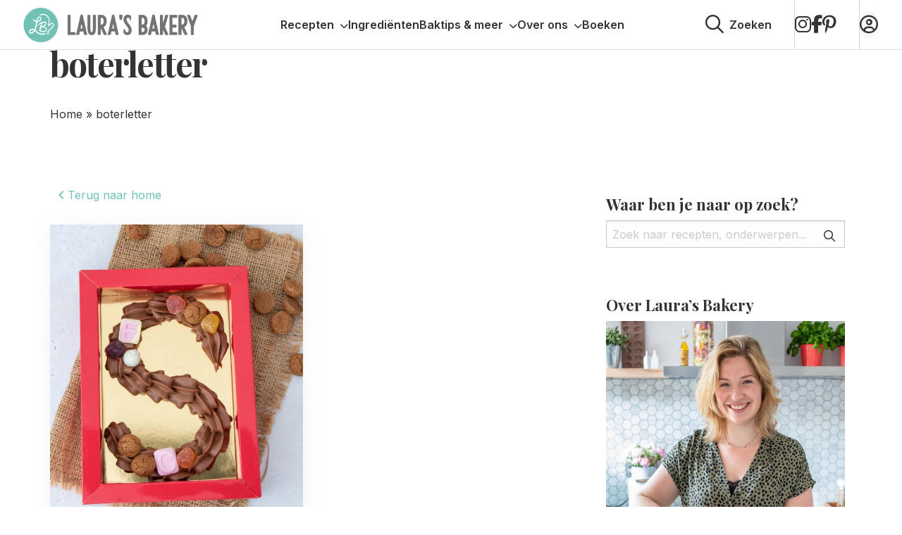

--- FILE ---
content_type: text/html; charset=UTF-8
request_url: https://www.laurasbakery.nl/tag/boterletter/
body_size: 25356
content:

<!doctype html>
<html class="no-js" lang="nl-NL" >
	<head>
		<meta charset="utf-8" />
<script type="text/javascript">
/* <![CDATA[ */
var gform;gform||(document.addEventListener("gform_main_scripts_loaded",function(){gform.scriptsLoaded=!0}),document.addEventListener("gform/theme/scripts_loaded",function(){gform.themeScriptsLoaded=!0}),window.addEventListener("DOMContentLoaded",function(){gform.domLoaded=!0}),gform={domLoaded:!1,scriptsLoaded:!1,themeScriptsLoaded:!1,isFormEditor:()=>"function"==typeof InitializeEditor,callIfLoaded:function(o){return!(!gform.domLoaded||!gform.scriptsLoaded||!gform.themeScriptsLoaded&&!gform.isFormEditor()||(gform.isFormEditor()&&console.warn("The use of gform.initializeOnLoaded() is deprecated in the form editor context and will be removed in Gravity Forms 3.1."),o(),0))},initializeOnLoaded:function(o){gform.callIfLoaded(o)||(document.addEventListener("gform_main_scripts_loaded",()=>{gform.scriptsLoaded=!0,gform.callIfLoaded(o)}),document.addEventListener("gform/theme/scripts_loaded",()=>{gform.themeScriptsLoaded=!0,gform.callIfLoaded(o)}),window.addEventListener("DOMContentLoaded",()=>{gform.domLoaded=!0,gform.callIfLoaded(o)}))},hooks:{action:{},filter:{}},addAction:function(o,r,e,t){gform.addHook("action",o,r,e,t)},addFilter:function(o,r,e,t){gform.addHook("filter",o,r,e,t)},doAction:function(o){gform.doHook("action",o,arguments)},applyFilters:function(o){return gform.doHook("filter",o,arguments)},removeAction:function(o,r){gform.removeHook("action",o,r)},removeFilter:function(o,r,e){gform.removeHook("filter",o,r,e)},addHook:function(o,r,e,t,n){null==gform.hooks[o][r]&&(gform.hooks[o][r]=[]);var d=gform.hooks[o][r];null==n&&(n=r+"_"+d.length),gform.hooks[o][r].push({tag:n,callable:e,priority:t=null==t?10:t})},doHook:function(r,o,e){var t;if(e=Array.prototype.slice.call(e,1),null!=gform.hooks[r][o]&&((o=gform.hooks[r][o]).sort(function(o,r){return o.priority-r.priority}),o.forEach(function(o){"function"!=typeof(t=o.callable)&&(t=window[t]),"action"==r?t.apply(null,e):e[0]=t.apply(null,e)})),"filter"==r)return e[0]},removeHook:function(o,r,t,n){var e;null!=gform.hooks[o][r]&&(e=(e=gform.hooks[o][r]).filter(function(o,r,e){return!!(null!=n&&n!=o.tag||null!=t&&t!=o.priority)}),gform.hooks[o][r]=e)}});
/* ]]> */
</script>

		<meta name="viewport" content="width=device-width, initial-scale=1.0" />
		<meta name='robots' content='noindex, follow' />
	<style>img:is([sizes="auto" i], [sizes^="auto," i]) { contain-intrinsic-size: 3000px 1500px }</style>
	
<!-- Google Tag Manager for WordPress by gtm4wp.com -->
<script data-cfasync="false" data-pagespeed-no-defer>
	var gtm4wp_datalayer_name = "dataLayer";
	var dataLayer = dataLayer || [];
</script>
<!-- End Google Tag Manager for WordPress by gtm4wp.com -->
	<!-- This site is optimized with the Yoast SEO plugin v26.3 - https://yoast.com/wordpress/plugins/seo/ -->
	<title>boterletter Archieven - Laura&#039;s Bakery</title>
	<meta property="og:locale" content="nl_NL" />
	<meta property="og:type" content="article" />
	<meta property="og:title" content="boterletter Archieven - Laura&#039;s Bakery" />
	<meta property="og:url" content="https://www.laurasbakery.nl/tag/boterletter/" />
	<meta property="og:site_name" content="Laura&#039;s Bakery" />
	<meta name="twitter:card" content="summary_large_image" />
	<script type="application/ld+json" class="yoast-schema-graph">{"@context":"https://schema.org","@graph":[{"@type":"CollectionPage","@id":"https://www.laurasbakery.nl/tag/boterletter/","url":"https://www.laurasbakery.nl/tag/boterletter/","name":"boterletter Archieven - Laura&#039;s Bakery","isPartOf":{"@id":"https://www.laurasbakery.nl/#website"},"primaryImageOfPage":{"@id":"https://www.laurasbakery.nl/tag/boterletter/#primaryimage"},"image":{"@id":"https://www.laurasbakery.nl/tag/boterletter/#primaryimage"},"thumbnailUrl":"https://www.laurasbakery.nl/wp-content/smush-webp/2022/11/zelf-chocoladeletters-maken-uitgelicht.jpg.webp","breadcrumb":{"@id":"https://www.laurasbakery.nl/tag/boterletter/#breadcrumb"},"inLanguage":"nl-NL"},{"@type":"ImageObject","inLanguage":"nl-NL","@id":"https://www.laurasbakery.nl/tag/boterletter/#primaryimage","url":"https://www.laurasbakery.nl/wp-content/smush-webp/2022/11/zelf-chocoladeletters-maken-uitgelicht.jpg.webp","contentUrl":"https://www.laurasbakery.nl/wp-content/smush-webp/2022/11/zelf-chocoladeletters-maken-uitgelicht.jpg.webp","width":1000,"height":1000,"caption":"zelf chocoladeletters maken"},{"@type":"BreadcrumbList","@id":"https://www.laurasbakery.nl/tag/boterletter/#breadcrumb","itemListElement":[{"@type":"ListItem","position":1,"name":"Home","item":"https://www.laurasbakery.nl/"},{"@type":"ListItem","position":2,"name":"boterletter"}]},{"@type":"WebSite","@id":"https://www.laurasbakery.nl/#website","url":"https://www.laurasbakery.nl/","name":"Laura&#039;s Bakery","description":"Makkelijke recepten voor thuisbakkers","potentialAction":[{"@type":"SearchAction","target":{"@type":"EntryPoint","urlTemplate":"https://www.laurasbakery.nl/?s={search_term_string}"},"query-input":{"@type":"PropertyValueSpecification","valueRequired":true,"valueName":"search_term_string"}}],"inLanguage":"nl-NL"}]}</script>
	<!-- / Yoast SEO plugin. -->


<link rel='dns-prefetch' href='//scripts.mediavine.com' />
<link rel='dns-prefetch' href='//cdnjs.cloudflare.com' />
<link rel='dns-prefetch' href='//kit.fontawesome.com' />
<link rel="alternate" type="application/rss+xml" title="Laura&#039;s Bakery &raquo; feed" href="https://www.laurasbakery.nl/feed/" />
<link rel="alternate" type="application/rss+xml" title="Laura&#039;s Bakery &raquo; reacties feed" href="https://www.laurasbakery.nl/comments/feed/" />
<link rel="alternate" type="application/rss+xml" title="Laura&#039;s Bakery &raquo; boterletter tag feed" href="https://www.laurasbakery.nl/tag/boterletter/feed/" />
<link data-minify="1" rel='stylesheet' id='wprm-public-css' href='https://www.laurasbakery.nl/wp-content/cache/min/1/wp-content/plugins/wp-recipe-maker/dist/public-modern.css?ver=1765467385' type='text/css' media='all' />
<link rel='stylesheet' id='sbi_styles-css' href='https://www.laurasbakery.nl/wp-content/plugins/instagram-feed/css/sbi-styles.min.css' type='text/css' media='all' />
<style id='classic-theme-styles-inline-css' type='text/css'>
/*! This file is auto-generated */
.wp-block-button__link{color:#fff;background-color:#32373c;border-radius:9999px;box-shadow:none;text-decoration:none;padding:calc(.667em + 2px) calc(1.333em + 2px);font-size:1.125em}.wp-block-file__button{background:#32373c;color:#fff;text-decoration:none}
</style>
<link data-minify="1" rel='stylesheet' id='convertkit-broadcasts-css' href='https://www.laurasbakery.nl/wp-content/cache/min/1/wp-content/plugins/convertkit/resources/frontend/css/broadcasts.css?ver=1765467385' type='text/css' media='all' />
<link data-minify="1" rel='stylesheet' id='convertkit-button-css' href='https://www.laurasbakery.nl/wp-content/cache/min/1/wp-content/plugins/convertkit/resources/frontend/css/button.css?ver=1765467385' type='text/css' media='all' />
<link data-minify="1" rel='stylesheet' id='convertkit-form-css' href='https://www.laurasbakery.nl/wp-content/cache/min/1/wp-content/plugins/convertkit/resources/frontend/css/form.css?ver=1765467385' type='text/css' media='all' />
<link data-minify="1" rel='stylesheet' id='convertkit-form-builder-field-css' href='https://www.laurasbakery.nl/wp-content/cache/min/1/wp-content/plugins/convertkit/resources/frontend/css/form-builder.css?ver=1765467385' type='text/css' media='all' />
<link data-minify="1" rel='stylesheet' id='convertkit-form-builder-css' href='https://www.laurasbakery.nl/wp-content/cache/min/1/wp-content/plugins/convertkit/resources/frontend/css/form-builder.css?ver=1765467385' type='text/css' media='all' />
<style id='global-styles-inline-css' type='text/css'>
:root{--wp--preset--aspect-ratio--square: 1;--wp--preset--aspect-ratio--4-3: 4/3;--wp--preset--aspect-ratio--3-4: 3/4;--wp--preset--aspect-ratio--3-2: 3/2;--wp--preset--aspect-ratio--2-3: 2/3;--wp--preset--aspect-ratio--16-9: 16/9;--wp--preset--aspect-ratio--9-16: 9/16;--wp--preset--color--black: #000000;--wp--preset--color--cyan-bluish-gray: #abb8c3;--wp--preset--color--white: #ffffff;--wp--preset--color--pale-pink: #f78da7;--wp--preset--color--vivid-red: #cf2e2e;--wp--preset--color--luminous-vivid-orange: #ff6900;--wp--preset--color--luminous-vivid-amber: #fcb900;--wp--preset--color--light-green-cyan: #7bdcb5;--wp--preset--color--vivid-green-cyan: #00d084;--wp--preset--color--pale-cyan-blue: #8ed1fc;--wp--preset--color--vivid-cyan-blue: #0693e3;--wp--preset--color--vivid-purple: #9b51e0;--wp--preset--gradient--vivid-cyan-blue-to-vivid-purple: linear-gradient(135deg,rgba(6,147,227,1) 0%,rgb(155,81,224) 100%);--wp--preset--gradient--light-green-cyan-to-vivid-green-cyan: linear-gradient(135deg,rgb(122,220,180) 0%,rgb(0,208,130) 100%);--wp--preset--gradient--luminous-vivid-amber-to-luminous-vivid-orange: linear-gradient(135deg,rgba(252,185,0,1) 0%,rgba(255,105,0,1) 100%);--wp--preset--gradient--luminous-vivid-orange-to-vivid-red: linear-gradient(135deg,rgba(255,105,0,1) 0%,rgb(207,46,46) 100%);--wp--preset--gradient--very-light-gray-to-cyan-bluish-gray: linear-gradient(135deg,rgb(238,238,238) 0%,rgb(169,184,195) 100%);--wp--preset--gradient--cool-to-warm-spectrum: linear-gradient(135deg,rgb(74,234,220) 0%,rgb(151,120,209) 20%,rgb(207,42,186) 40%,rgb(238,44,130) 60%,rgb(251,105,98) 80%,rgb(254,248,76) 100%);--wp--preset--gradient--blush-light-purple: linear-gradient(135deg,rgb(255,206,236) 0%,rgb(152,150,240) 100%);--wp--preset--gradient--blush-bordeaux: linear-gradient(135deg,rgb(254,205,165) 0%,rgb(254,45,45) 50%,rgb(107,0,62) 100%);--wp--preset--gradient--luminous-dusk: linear-gradient(135deg,rgb(255,203,112) 0%,rgb(199,81,192) 50%,rgb(65,88,208) 100%);--wp--preset--gradient--pale-ocean: linear-gradient(135deg,rgb(255,245,203) 0%,rgb(182,227,212) 50%,rgb(51,167,181) 100%);--wp--preset--gradient--electric-grass: linear-gradient(135deg,rgb(202,248,128) 0%,rgb(113,206,126) 100%);--wp--preset--gradient--midnight: linear-gradient(135deg,rgb(2,3,129) 0%,rgb(40,116,252) 100%);--wp--preset--font-size--small: 13px;--wp--preset--font-size--medium: 20px;--wp--preset--font-size--large: 36px;--wp--preset--font-size--x-large: 42px;--wp--preset--spacing--20: 0.44rem;--wp--preset--spacing--30: 0.67rem;--wp--preset--spacing--40: 1rem;--wp--preset--spacing--50: 1.5rem;--wp--preset--spacing--60: 2.25rem;--wp--preset--spacing--70: 3.38rem;--wp--preset--spacing--80: 5.06rem;--wp--preset--shadow--natural: 6px 6px 9px rgba(0, 0, 0, 0.2);--wp--preset--shadow--deep: 12px 12px 50px rgba(0, 0, 0, 0.4);--wp--preset--shadow--sharp: 6px 6px 0px rgba(0, 0, 0, 0.2);--wp--preset--shadow--outlined: 6px 6px 0px -3px rgba(255, 255, 255, 1), 6px 6px rgba(0, 0, 0, 1);--wp--preset--shadow--crisp: 6px 6px 0px rgba(0, 0, 0, 1);}:where(.is-layout-flex){gap: 0.5em;}:where(.is-layout-grid){gap: 0.5em;}body .is-layout-flex{display: flex;}.is-layout-flex{flex-wrap: wrap;align-items: center;}.is-layout-flex > :is(*, div){margin: 0;}body .is-layout-grid{display: grid;}.is-layout-grid > :is(*, div){margin: 0;}:where(.wp-block-columns.is-layout-flex){gap: 2em;}:where(.wp-block-columns.is-layout-grid){gap: 2em;}:where(.wp-block-post-template.is-layout-flex){gap: 1.25em;}:where(.wp-block-post-template.is-layout-grid){gap: 1.25em;}.has-black-color{color: var(--wp--preset--color--black) !important;}.has-cyan-bluish-gray-color{color: var(--wp--preset--color--cyan-bluish-gray) !important;}.has-white-color{color: var(--wp--preset--color--white) !important;}.has-pale-pink-color{color: var(--wp--preset--color--pale-pink) !important;}.has-vivid-red-color{color: var(--wp--preset--color--vivid-red) !important;}.has-luminous-vivid-orange-color{color: var(--wp--preset--color--luminous-vivid-orange) !important;}.has-luminous-vivid-amber-color{color: var(--wp--preset--color--luminous-vivid-amber) !important;}.has-light-green-cyan-color{color: var(--wp--preset--color--light-green-cyan) !important;}.has-vivid-green-cyan-color{color: var(--wp--preset--color--vivid-green-cyan) !important;}.has-pale-cyan-blue-color{color: var(--wp--preset--color--pale-cyan-blue) !important;}.has-vivid-cyan-blue-color{color: var(--wp--preset--color--vivid-cyan-blue) !important;}.has-vivid-purple-color{color: var(--wp--preset--color--vivid-purple) !important;}.has-black-background-color{background-color: var(--wp--preset--color--black) !important;}.has-cyan-bluish-gray-background-color{background-color: var(--wp--preset--color--cyan-bluish-gray) !important;}.has-white-background-color{background-color: var(--wp--preset--color--white) !important;}.has-pale-pink-background-color{background-color: var(--wp--preset--color--pale-pink) !important;}.has-vivid-red-background-color{background-color: var(--wp--preset--color--vivid-red) !important;}.has-luminous-vivid-orange-background-color{background-color: var(--wp--preset--color--luminous-vivid-orange) !important;}.has-luminous-vivid-amber-background-color{background-color: var(--wp--preset--color--luminous-vivid-amber) !important;}.has-light-green-cyan-background-color{background-color: var(--wp--preset--color--light-green-cyan) !important;}.has-vivid-green-cyan-background-color{background-color: var(--wp--preset--color--vivid-green-cyan) !important;}.has-pale-cyan-blue-background-color{background-color: var(--wp--preset--color--pale-cyan-blue) !important;}.has-vivid-cyan-blue-background-color{background-color: var(--wp--preset--color--vivid-cyan-blue) !important;}.has-vivid-purple-background-color{background-color: var(--wp--preset--color--vivid-purple) !important;}.has-black-border-color{border-color: var(--wp--preset--color--black) !important;}.has-cyan-bluish-gray-border-color{border-color: var(--wp--preset--color--cyan-bluish-gray) !important;}.has-white-border-color{border-color: var(--wp--preset--color--white) !important;}.has-pale-pink-border-color{border-color: var(--wp--preset--color--pale-pink) !important;}.has-vivid-red-border-color{border-color: var(--wp--preset--color--vivid-red) !important;}.has-luminous-vivid-orange-border-color{border-color: var(--wp--preset--color--luminous-vivid-orange) !important;}.has-luminous-vivid-amber-border-color{border-color: var(--wp--preset--color--luminous-vivid-amber) !important;}.has-light-green-cyan-border-color{border-color: var(--wp--preset--color--light-green-cyan) !important;}.has-vivid-green-cyan-border-color{border-color: var(--wp--preset--color--vivid-green-cyan) !important;}.has-pale-cyan-blue-border-color{border-color: var(--wp--preset--color--pale-cyan-blue) !important;}.has-vivid-cyan-blue-border-color{border-color: var(--wp--preset--color--vivid-cyan-blue) !important;}.has-vivid-purple-border-color{border-color: var(--wp--preset--color--vivid-purple) !important;}.has-vivid-cyan-blue-to-vivid-purple-gradient-background{background: var(--wp--preset--gradient--vivid-cyan-blue-to-vivid-purple) !important;}.has-light-green-cyan-to-vivid-green-cyan-gradient-background{background: var(--wp--preset--gradient--light-green-cyan-to-vivid-green-cyan) !important;}.has-luminous-vivid-amber-to-luminous-vivid-orange-gradient-background{background: var(--wp--preset--gradient--luminous-vivid-amber-to-luminous-vivid-orange) !important;}.has-luminous-vivid-orange-to-vivid-red-gradient-background{background: var(--wp--preset--gradient--luminous-vivid-orange-to-vivid-red) !important;}.has-very-light-gray-to-cyan-bluish-gray-gradient-background{background: var(--wp--preset--gradient--very-light-gray-to-cyan-bluish-gray) !important;}.has-cool-to-warm-spectrum-gradient-background{background: var(--wp--preset--gradient--cool-to-warm-spectrum) !important;}.has-blush-light-purple-gradient-background{background: var(--wp--preset--gradient--blush-light-purple) !important;}.has-blush-bordeaux-gradient-background{background: var(--wp--preset--gradient--blush-bordeaux) !important;}.has-luminous-dusk-gradient-background{background: var(--wp--preset--gradient--luminous-dusk) !important;}.has-pale-ocean-gradient-background{background: var(--wp--preset--gradient--pale-ocean) !important;}.has-electric-grass-gradient-background{background: var(--wp--preset--gradient--electric-grass) !important;}.has-midnight-gradient-background{background: var(--wp--preset--gradient--midnight) !important;}.has-small-font-size{font-size: var(--wp--preset--font-size--small) !important;}.has-medium-font-size{font-size: var(--wp--preset--font-size--medium) !important;}.has-large-font-size{font-size: var(--wp--preset--font-size--large) !important;}.has-x-large-font-size{font-size: var(--wp--preset--font-size--x-large) !important;}
:where(.wp-block-post-template.is-layout-flex){gap: 1.25em;}:where(.wp-block-post-template.is-layout-grid){gap: 1.25em;}
:where(.wp-block-columns.is-layout-flex){gap: 2em;}:where(.wp-block-columns.is-layout-grid){gap: 2em;}
:root :where(.wp-block-pullquote){font-size: 1.5em;line-height: 1.6;}
</style>
<link data-minify="1" rel='stylesheet' id='wprmp-public-css' href='https://www.laurasbakery.nl/wp-content/cache/min/1/wp-content/plugins/wp-recipe-maker-premium/dist/public-pro.css?ver=1765467385' type='text/css' media='all' />
<link rel='stylesheet' id='searchwp-live-search-css' href='https://www.laurasbakery.nl/wp-content/plugins/searchwp-live-ajax-search/assets/styles/style.min.css' type='text/css' media='all' />
<style id='searchwp-live-search-inline-css' type='text/css'>
.searchwp-live-search-result .searchwp-live-search-result--title a {
  font-size: 16px;
}
.searchwp-live-search-result .searchwp-live-search-result--price {
  font-size: 14px;
}
.searchwp-live-search-result .searchwp-live-search-result--add-to-cart .button {
  font-size: 14px;
}

</style>
<link rel='stylesheet' id='searchwp-forms-css' href='https://www.laurasbakery.nl/wp-content/plugins/searchwp/assets/css/frontend/search-forms.min.css' type='text/css' media='all' />
<link data-minify="1" rel='stylesheet' id='child-theme-css' href='https://www.laurasbakery.nl/wp-content/cache/min/1/wp-content/themes/stuurlui/assets/css/style-1765444361150.css?ver=1765467385' type='text/css' media='all' />
<script type="text/javascript" async="async" fetchpriority="high" data-noptimize="1" data-cfasync="false" src="https://scripts.mediavine.com/tags/lauras-bakery.js" id="mv-script-wrapper-js"></script>
<script type="text/javascript" data-cookieconsent="ignore" src="https://cdnjs.cloudflare.com/ajax/libs/jquery/3.6.0/jquery.min.js" id="jquery-js"></script>
<link rel="https://api.w.org/" href="https://www.laurasbakery.nl/wp-json/" /><link rel="alternate" title="JSON" type="application/json" href="https://www.laurasbakery.nl/wp-json/wp/v2/tags/6587" /><link rel="EditURI" type="application/rsd+xml" title="RSD" href="https://www.laurasbakery.nl/xmlrpc.php?rsd" />
<meta name="generator" content="WordPress 6.8.3" />
<style type="text/css"> .tippy-box[data-theme~="wprm"] { background-color: #333333; color: #FFFFFF; } .tippy-box[data-theme~="wprm"][data-placement^="top"] > .tippy-arrow::before { border-top-color: #333333; } .tippy-box[data-theme~="wprm"][data-placement^="bottom"] > .tippy-arrow::before { border-bottom-color: #333333; } .tippy-box[data-theme~="wprm"][data-placement^="left"] > .tippy-arrow::before { border-left-color: #333333; } .tippy-box[data-theme~="wprm"][data-placement^="right"] > .tippy-arrow::before { border-right-color: #333333; } .tippy-box[data-theme~="wprm"] a { color: #FFFFFF; } .wprm-comment-rating svg { width: 18px !important; height: 18px !important; } img.wprm-comment-rating { width: 90px !important; height: 18px !important; } body { --comment-rating-star-color: #343434; } body { --wprm-popup-font-size: 16px; } body { --wprm-popup-background: #ffffff; } body { --wprm-popup-title: #000000; } body { --wprm-popup-content: #444444; } body { --wprm-popup-button-background: #444444; } body { --wprm-popup-button-text: #ffffff; }.wprm-recipe a.wprm-recipe-roundup-link.wprm-recipe-link.wprm-block-text-normal.wprm-recipe-roundup-link-inline-button.wprm-recipe-link-inline-button.wprm-color-accent {
    color: #fff!important;
}
.wprm-recipe-roundup-item .wprm-recipe-summary.wprm-block-text-normal {
    width: 100% !important;
    max-width: 100%;
}</style><style type="text/css">.wprm-glossary-term {color: #5A822B;text-decoration: underline;cursor: help;}</style><style type="text/css">.wprm-recipe-template-snippet-basic-buttons {
    font-family: inherit; /* wprm_font_family type=font */
    font-size: 0.9em; /* wprm_font_size type=font_size */
    text-align: center; /* wprm_text_align type=align */
    margin-top: 0px; /* wprm_margin_top type=size */
    margin-bottom: 10px; /* wprm_margin_bottom type=size */
}
.wprm-recipe-template-snippet-basic-buttons a  {
    margin: 5px; /* wprm_margin_button type=size */
    margin: 5px; /* wprm_margin_button type=size */
}

.wprm-recipe-template-snippet-basic-buttons a:first-child {
    margin-left: 0;
}
.wprm-recipe-template-snippet-basic-buttons a:last-child {
    margin-right: 0;
}.wprm-recipe-template-brewwwers-compact {
    margin: 20px auto;
    background-color: #fafafa; /*wprm_background type=color*/
    font-family: 'Sarabun', sans-serif !important;
    font-size: 16px; /*wprm_main_font_size type=font_size*/
    line-height: 28px; /*wprm_main_line_height type=font_size*/
    color: #333333; /*wprm_main_text type=color*/
    max-width: 650px; /*wprm_max_width type=size*/
}
.wprm-recipe-template-brewwwers-compact a {
    color: #3498db; /*wprm_link type=color*/
}
.wprm-recipe-template-brewwwers-compact p, .wprm-recipe-template-brewwwers-compact li {
    font-family: 'Sarabun', sans-serif !important;
    font-size: 1em !important;
    line-height: 28px; /*wprm_main_line_height type=font_size*/
}
.wprm-recipe-template-brewwwers-compact li {
    margin: 0 0 0 32px !important;
    padding: 0 !important;
}
.wprm-recipe-template-brewwwers-compact ol, .wprm-recipe-template-brewwwers-compact ul {
    margin: 0 !important;
    padding: 0 !important;
}
.wprm-recipe-template-brewwwers-compact br {
    display: none;
}
.wprm-recipe-template-brewwwers-compact .wprm-recipe-name,
.wprm-recipe-template-brewwwers-compact .wprm-recipe-header {
    font-family: Helvetica, sans-serif; /*wprm_header_font_family type=font*/
    color: #000000; /*wprm_header_text type=color*/
    line-height: 1.6em; /*wprm_header_line_height type=font_size*/
}
.wprm-recipe-template-brewwwers-compact h1,
.wprm-recipe-template-brewwwers-compact h2,
.wprm-recipe-template-brewwwers-compact h3,
.wprm-recipe-template-brewwwers-compact h4,
.wprm-recipe-template-brewwwers-compact h5,
.wprm-recipe-template-brewwwers-compact h6 {
    font-family: Helvetica, sans-serif; /*wprm_header_font_family type=font*/
    color: #000000; /*wprm_header_text type=color*/
    line-height: 1.6em; /*wprm_header_line_height type=font_size*/
    margin: 0 !important;
    padding: 0 !important;
}
.wprm-recipe-template-brewwwers-compact .wprm-recipe-header {
    margin-top: 1.2em !important;
}
.wprm-recipe-template-brewwwers-compact h1 {
    font-size: 2em; /*wprm_h1_size type=font_size*/
}
.wprm-recipe-template-brewwwers-compact h2 {
    font-size: 1.8em; /*wprm_h2_size type=font_size*/
}
.wprm-recipe-template-brewwwers-compact h3 {
    font-size: 1.2em; /*wprm_h3_size type=font_size*/
}
.wprm-recipe-template-brewwwers-compact h4 {
    font-size: 1em; /*wprm_h4_size type=font_size*/
}
.wprm-recipe-template-brewwwers-compact h5 {
    font-size: 1em; /*wprm_h5_size type=font_size*/
}
.wprm-recipe-template-brewwwers-compact h6 {
    font-size: 1em; /*wprm_h6_size type=font_size*/
}.wprm-recipe-template-brewwwers-compact {
	border-style: solid; /*wprm_border_style type=border*/
	border-width: 1px; /*wprm_border_width type=size*/
	border-color: #777777; /*wprm_border type=color*/
	border-radius: 0px; /*wprm_border_radius type=size*/
	padding: 10px;
}</style>
<!-- Google Tag Manager for WordPress by gtm4wp.com -->
<!-- GTM Container placement set to footer -->
<script data-cfasync="false" data-pagespeed-no-defer type="text/javascript">
	var dataLayer_content = {"pagePostType":"post","pagePostType2":"tag-post"};
	dataLayer.push( dataLayer_content );
</script>
<script data-cfasync="false" data-pagespeed-no-defer type="text/javascript">
(function(w,d,s,l,i){w[l]=w[l]||[];w[l].push({'gtm.start':
new Date().getTime(),event:'gtm.js'});var f=d.getElementsByTagName(s)[0],
j=d.createElement(s),dl=l!='dataLayer'?'&l='+l:'';j.async=true;j.src=
'//www.googletagmanager.com/gtm.js?id='+i+dl;f.parentNode.insertBefore(j,f);
})(window,document,'script','dataLayer','GTM-KJZBCJG');
</script>
<!-- End Google Tag Manager for WordPress by gtm4wp.com --><script>(()=>{var o=[],i={};["on","off","toggle","show"].forEach((l=>{i[l]=function(){o.push([l,arguments])}})),window.Boxzilla=i,window.boxzilla_queue=o})();</script><link rel="icon" href="https://www.laurasbakery.nl/wp-content/uploads/2019/07/cropped-favi-1-150x150.png" sizes="32x32" />
<link rel="icon" href="https://www.laurasbakery.nl/wp-content/smush-webp/2019/07/cropped-favi-1-300x300.png.webp" sizes="192x192" />
<link rel="apple-touch-icon" href="https://www.laurasbakery.nl/wp-content/smush-webp/2019/07/cropped-favi-1-300x300.png.webp" />
<meta name="msapplication-TileImage" content="https://www.laurasbakery.nl/wp-content/smush-webp/2019/07/cropped-favi-1-300x300.png.webp" />
<noscript><style id="rocket-lazyload-nojs-css">.rll-youtube-player, [data-lazy-src]{display:none !important;}</style></noscript>		<script async src="https://cdn.foodinfluencersunited.nl/prod.js"></script>
			<meta name="generator" content="WP Rocket 3.19.1.2" data-wpr-features="wpr_lazyload_images wpr_image_dimensions wpr_minify_css wpr_desktop" /></head>
		<body class="archive tag tag-boterletter tag-6587 wp-theme-stuurlui site-1" data-id="77695">
		<a href="#main" class="skiplink">Naar hoofd content</a>
		<a href="#menu" class="skiplink">Naar navigatie</a>

		<!-- header -->
		<header class="site-header">
			<div class="header-content">
				<div class="mobile-nav hide-for-desktop">
					<button class="offcanvas-toggler mobile-nav-btn" data-toggle="mobile-menu" aria-label="Open menu" type="button" tabindex="0">
						<i class="fas fa-bars"></i>
						<i class="fas fa-close" style="display:none;"></i>
					</button>
				</div>

				<a id="logo" href="https://www.laurasbakery.nl">Laura&#039;s Bakery</a>
				<div id="menus" class="show-for-desktop">
					<nav id="menu" aria-label="Main menu">
						<ul id="menu-main" class="vertical large-horizontal menu" data-parent-link="true" data-back-button='<li class="js-drilldown-back"><a href="javascript:void(0);">Terug</a></li>'><li id="menu-item-62822" class="mega-menu recipes menu-item menu-item-type-custom menu-item-object-custom menu-item-has-children menu-item-62822"><a href="#">Recepten<i class="fa-solid fa-chevron-down"></i><button class="icon-wrapper"></button></a>
<ul class="vertical menu">
<li class="no-arrow">
<div class="submenu-items-wrap">
<ul class="vertical menu">
	<li id="menu-item-13519" class="menu-item menu-item-type-taxonomy menu-item-object-category menu-item-has-children menu-item-13519"><a href="https://www.laurasbakery.nl/category/zoet-bakken/">Zoete recepten<i class="fa-solid fa-chevron-down"></i><button class="icon-wrapper"></button></a>
	<ul class="vertical menu">
<li class="no-arrow">
<div class="submenu-items-wrap">
<ul class="vertical menu">
		<li id="menu-item-101977" class="menu-item menu-item-type-taxonomy menu-item-object-category menu-item-101977"><a href="https://www.laurasbakery.nl/category/zoet-bakken/basisrecepten/">Basisrecepten</a></li>
		<li id="menu-item-101975" class="menu-item menu-item-type-taxonomy menu-item-object-category menu-item-101975"><a href="https://www.laurasbakery.nl/category/zoet-bakken/cakes/">Cakes</a></li>
		<li id="menu-item-101976" class="menu-item menu-item-type-taxonomy menu-item-object-category menu-item-101976"><a href="https://www.laurasbakery.nl/category/zoet-bakken/desserts/">Desserts</a></li>
		<li id="menu-item-101974" class="menu-item menu-item-type-taxonomy menu-item-object-category menu-item-101974"><a href="https://www.laurasbakery.nl/category/zoet-bakken/koekjes/">Koekjes</a></li>
		<li id="menu-item-101972" class="menu-item menu-item-type-taxonomy menu-item-object-category menu-item-101972"><a href="https://www.laurasbakery.nl/category/zoet-bakken/taarten-zoet-bakken/">Taarten</a></li>

	</ul>
</div>
</li>
</ul>
</li>
	<li id="menu-item-13520" class="menu-item menu-item-type-taxonomy menu-item-object-category menu-item-has-children menu-item-13520"><a href="https://www.laurasbakery.nl/category/hartig-bakken/">Hartige recepten<i class="fa-solid fa-chevron-down"></i><button class="icon-wrapper"></button></a>
	<ul class="vertical menu">
<li class="no-arrow">
<div class="submenu-items-wrap">
<ul class="vertical menu">
		<li id="menu-item-101978" class="menu-item menu-item-type-taxonomy menu-item-object-category menu-item-101978"><a href="https://www.laurasbakery.nl/category/hartig-bakken/borrelhapjes/">Borrelhapjes</a></li>
		<li id="menu-item-101979" class="menu-item menu-item-type-taxonomy menu-item-object-category menu-item-101979"><a href="https://www.laurasbakery.nl/category/hartig-bakken/brood-hartig-bakken/">Brood</a></li>
		<li id="menu-item-108195" class="menu-item menu-item-type-taxonomy menu-item-object-category menu-item-108195"><a href="https://www.laurasbakery.nl/category/hartig-bakken/cupcakes-muffins/">Muffins</a></li>
		<li id="menu-item-101983" class="menu-item menu-item-type-taxonomy menu-item-object-category menu-item-101983"><a href="https://www.laurasbakery.nl/category/hartig-bakken/hoofdgerecht/">Hoofdgerecht</a></li>
		<li id="menu-item-101984" class="menu-item menu-item-type-taxonomy menu-item-object-category menu-item-101984"><a href="https://www.laurasbakery.nl/category/hartig-bakken/taarten-en-quiches/">Taarten &#038; Quiches</a></li>

	</ul>
</div>
</li>
</ul>
</li>
	<li id="menu-item-13496" class="menu-item menu-item-type-taxonomy menu-item-object-category menu-item-has-children menu-item-13496"><a href="https://www.laurasbakery.nl/category/feestdagen/">Feestdagen<i class="fa-solid fa-chevron-down"></i><button class="icon-wrapper"></button></a>
	<ul class="vertical menu">
<li class="no-arrow">
<div class="submenu-items-wrap">
<ul class="vertical menu">
		<li id="menu-item-114239" class="menu-item menu-item-type-taxonomy menu-item-object-category menu-item-114239"><a href="https://www.laurasbakery.nl/category/feestdagen/kerst/">Kerst</a></li>
		<li id="menu-item-116277" class="menu-item menu-item-type-taxonomy menu-item-object-category menu-item-116277"><a href="https://www.laurasbakery.nl/category/feestdagen/oud-en-nieuw/">Oud en Nieuw</a></li>
		<li id="menu-item-116278" class="menu-item menu-item-type-taxonomy menu-item-object-category menu-item-116278"><a href="https://www.laurasbakery.nl/category/seizoenen/winter-recepten/">Winter recepten</a></li>
		<li id="menu-item-103267" class="menu-item menu-item-type-taxonomy menu-item-object-category menu-item-103267"><a href="https://www.laurasbakery.nl/category/feestdagen/verjaardag/">Verjaardag</a></li>
		<li id="menu-item-109876" class="menu-item menu-item-type-taxonomy menu-item-object-category menu-item-109876"><a href="https://www.laurasbakery.nl/category/feestdagen/geboorte/">Geboorte</a></li>

	</ul>
</div>
</li>
</ul>
</li>

</ul>
</div>
</li>
</ul>
</li>
<li id="menu-item-101990" class="menu-item menu-item-type-taxonomy menu-item-object-category menu-item-101990"><a href="https://www.laurasbakery.nl/category/smaakmakers/">Ingrediënten</a></li>
<li id="menu-item-101991" class="mega-menu menu-item menu-item-type-custom menu-item-object-custom menu-item-has-children menu-item-101991"><a href="#">Baktips &#038; meer<i class="fa-solid fa-chevron-down"></i><button class="icon-wrapper"></button></a>
<ul class="vertical menu">
<li class="no-arrow">
<div class="submenu-items-wrap">
<ul class="vertical menu">
	<li id="menu-item-13573" class="menu-item menu-item-type-taxonomy menu-item-object-category menu-item-has-children menu-item-13573"><a href="https://www.laurasbakery.nl/category/handige-baktips/">Handige baktips<i class="fa-solid fa-chevron-down"></i><button class="icon-wrapper"></button></a>
	<ul class="vertical menu">
<li class="no-arrow">
<div class="submenu-items-wrap">
<ul class="vertical menu">
		<li id="menu-item-101993" class="menu-item menu-item-type-taxonomy menu-item-object-category menu-item-101993"><a href="https://www.laurasbakery.nl/category/handige-baktips/bewaren/">Bewaren</a></li>
		<li id="menu-item-101994" class="menu-item menu-item-type-taxonomy menu-item-object-category menu-item-101994"><a href="https://www.laurasbakery.nl/category/handige-baktips/how-to/">How To</a></li>
		<li id="menu-item-101999" class="menu-item menu-item-type-taxonomy menu-item-object-category menu-item-101999"><a href="https://www.laurasbakery.nl/category/handige-baktips/ingredienten/">Ingrediënten</a></li>
		<li id="menu-item-101996" class="menu-item menu-item-type-taxonomy menu-item-object-category menu-item-101996"><a href="https://www.laurasbakery.nl/category/handige-baktips/soort-gebak/">Soort gebak</a></li>
		<li id="menu-item-101997" class="menu-item menu-item-type-taxonomy menu-item-object-category menu-item-101997"><a href="https://www.laurasbakery.nl/category/handige-baktips/tips-en-trucs/">Tips en trucs</a></li>

	</ul>
</div>
</li>
</ul>
</li>
	<li id="menu-item-101992" class="menu-item menu-item-type-custom menu-item-object-custom menu-item-has-children menu-item-101992"><a href="#">&#038; Meer<i class="fa-solid fa-chevron-down"></i><button class="icon-wrapper"></button></a>
	<ul class="vertical menu">
<li class="no-arrow">
<div class="submenu-items-wrap">
<ul class="vertical menu">
		<li id="menu-item-32034" class="tablet-mobile menu-item menu-item-type-post_type menu-item-object-page menu-item-32034"><a href="https://www.laurasbakery.nl/recepten-omrekenen/">Recepten omrekenen</a></li>
		<li id="menu-item-50736" class="menu-item menu-item-type-post_type menu-item-object-page menu-item-50736"><a href="https://www.laurasbakery.nl/printables/">Printables</a></li>
		<li id="menu-item-13497" class="menu-item menu-item-type-taxonomy menu-item-object-category menu-item-13497"><a href="https://www.laurasbakery.nl/category/inspiratie/">Inspiratie</a></li>

	</ul>
</div>
</li>
</ul>
</li>

</ul>
</div>
</li>
</ul>
</li>
<li id="menu-item-3344" class="menu-item menu-item-type-custom menu-item-object-custom menu-item-has-children menu-item-3344"><a href="#">Over ons<i class="fa-solid fa-chevron-down"></i><button class="icon-wrapper"></button></a>
<ul class="vertical menu">
<li class="no-arrow">
<div class="submenu-items-wrap">
<ul class="vertical menu">
	<li id="menu-item-3327" class="menu-item menu-item-type-post_type menu-item-object-page menu-item-3327"><a href="https://www.laurasbakery.nl/over-lauras-bakery/">Over Laura’s Bakery</a></li>
	<li id="menu-item-42767" class="menu-item menu-item-type-post_type menu-item-object-page menu-item-42767"><a href="https://www.laurasbakery.nl/mijn-boeken/">Mijn boeken</a></li>
	<li id="menu-item-12835" class="menu-item menu-item-type-post_type menu-item-object-page menu-item-12835"><a href="https://www.laurasbakery.nl/faq/">Veelgestelde vragen</a></li>
	<li id="menu-item-3351" class="menu-item menu-item-type-post_type menu-item-object-page menu-item-3351"><a href="https://www.laurasbakery.nl/samenwerken/">Samenwerken</a></li>
	<li id="menu-item-3328" class="menu-item menu-item-type-post_type menu-item-object-page menu-item-3328"><a href="https://www.laurasbakery.nl/contact/">Contact</a></li>

</ul>
</div>
</li>
</ul>
</li>
<li id="menu-item-102000" class="menu-item menu-item-type-post_type menu-item-object-page menu-item-102000"><a href="https://www.laurasbakery.nl/mijn-boeken/">Boeken</a></li>
</ul>					</nav>
				</div>
				<div class="meta-container">
											<div class="search-container">
							<a class="searchbutton hide-for-small-only" href="https://www.laurasbakery.nl/zoeken/"><i class="fas fa-search"></i><span>Zoeken</span></a>
						</div>
										<div class="socials">
						<a class="instagram" target="_blank" rel="noreferrer" href="https://www.instagram.com/laurasbakery/?hl=nl"><i class="fab fa-instagram"></i><span class="screen-reader-text">Volg ons op Instagram</span></a><a class="facebook" target="_blank" rel="noreferrer" href="https://nl-nl.facebook.com/laurasbakery.nl"><i class="fab fa-facebook-f"></i><span class="screen-reader-text">Volg ons op Facebook</span></a><a class="pinterest" target="_blank" rel="noreferrer" href="https://nl.pinterest.com/laurasbakeryNL/"><i class="fab fa-pinterest-p"></i><span class="screen-reader-text">Volg ons op Pinterest</span></a>					</div>
					<div class="userinfo">
													<a class="header-btn login" href="https://www.laurasbakery.nl/inloggen/">
								<i class="fal fa-user-circle"></i>
							</a>
												</div>
				</div>
									<div class="searchbutton" data-hide-for="large" style="display: none;">
						<a href="https://www.laurasbakery.nl/zoeken/"><i class="far fa-search"></i><span class="screen-reader-text">Menu</span></a>
					</div>
							</div>
		</header>
		<div id="offcanvas-main" class="offcanvas closed hide-for-desktop" data-toggler="mobile-menu" style="display: none;">
	<div class="inner">
		<div class="menu-wrapper">
			<ul id="menu-mobile-menu" class="vertical large-horizontal menu" data-parent-link="true" data-back-button='<li class="js-drilldown-back"><a href="javascript:void(0);">Terug</a></li>'><li id="menu-item-105653" class="menu-item menu-item-type-custom menu-item-object-custom menu-item-has-children menu-item-105653"><a href="#">Recepten<i class="fa-solid fa-chevron-down"></i><button class="icon-wrapper"></button></a>
<ul class="vertical menu">
<li class="no-arrow">
<div class="submenu-items-wrap">
<ul class="vertical menu">
	<li id="menu-item-105654" class="menu-item menu-item-type-taxonomy menu-item-object-category menu-item-105654"><a href="https://www.laurasbakery.nl/category/zoet-bakken/">Zoete recepten</a></li>
	<li id="menu-item-105663" class="menu-item menu-item-type-taxonomy menu-item-object-category menu-item-105663"><a href="https://www.laurasbakery.nl/category/hartig-bakken/">Hartige recepten</a></li>
	<li id="menu-item-105670" class="menu-item menu-item-type-taxonomy menu-item-object-category menu-item-105670"><a href="https://www.laurasbakery.nl/category/feestdagen/">Feestdagen</a></li>

</ul>
</div>
</li>
</ul>
</li>
<li id="menu-item-105679" class="menu-item menu-item-type-taxonomy menu-item-object-category menu-item-105679"><a href="https://www.laurasbakery.nl/category/smaakmakers/">Ingrediënten</a></li>
<li id="menu-item-105680" class="menu-item menu-item-type-custom menu-item-object-custom menu-item-has-children menu-item-105680"><a href="#">Baktips &#038; meer<i class="fa-solid fa-chevron-down"></i><button class="icon-wrapper"></button></a>
<ul class="vertical menu">
<li class="no-arrow">
<div class="submenu-items-wrap">
<ul class="vertical menu">
	<li id="menu-item-105684" class="menu-item menu-item-type-taxonomy menu-item-object-category menu-item-105684"><a href="https://www.laurasbakery.nl/category/handige-baktips/">Handige baktips</a></li>
	<li id="menu-item-105692" class="menu-item menu-item-type-post_type menu-item-object-page menu-item-105692"><a href="https://www.laurasbakery.nl/recepten-omrekenen/">Recepten omrekenen</a></li>
	<li id="menu-item-105693" class="menu-item menu-item-type-post_type menu-item-object-page menu-item-105693"><a href="https://www.laurasbakery.nl/printables/">Printables</a></li>
	<li id="menu-item-105694" class="menu-item menu-item-type-taxonomy menu-item-object-category menu-item-105694"><a href="https://www.laurasbakery.nl/category/inspiratie/">Inspiratie</a></li>

</ul>
</div>
</li>
</ul>
</li>
<li id="menu-item-105701" class="menu-item menu-item-type-post_type menu-item-object-page menu-item-105701"><a href="https://www.laurasbakery.nl/mijn-boeken/">Mijn boeken</a></li>
<li id="menu-item-105695" class="menu-item menu-item-type-custom menu-item-object-custom menu-item-has-children menu-item-105695"><a href="#">Over ons<i class="fa-solid fa-chevron-down"></i><button class="icon-wrapper"></button></a>
<ul class="vertical menu">
<li class="no-arrow">
<div class="submenu-items-wrap">
<ul class="vertical menu">
	<li id="menu-item-105696" class="menu-item menu-item-type-post_type menu-item-object-page menu-item-105696"><a href="https://www.laurasbakery.nl/over-lauras-bakery/">Over Laura’s Bakery</a></li>
	<li id="menu-item-105698" class="menu-item menu-item-type-post_type menu-item-object-page menu-item-105698"><a href="https://www.laurasbakery.nl/faq/">Veelgestelde vragen</a></li>
	<li id="menu-item-105699" class="menu-item menu-item-type-post_type menu-item-object-page menu-item-105699"><a href="https://www.laurasbakery.nl/samenwerken/">Samenwerken</a></li>
	<li id="menu-item-105700" class="menu-item menu-item-type-post_type menu-item-object-page menu-item-105700"><a href="https://www.laurasbakery.nl/contact/">Contact</a></li>

</ul>
</div>
</li>
</ul>
</li>
</ul>		</div>
		<div class="user-info hide-for-large">
			<div class="userinfo">
									<a class="header-btn login" href="https://www.laurasbakery.nl/inloggen/"><i class="fal fa-user-circle"></i></a>
								</div>
			<div class="socials">
				<a class="instagram" target="_blank" rel="noreferrer" href="https://www.instagram.com/laurasbakery/?hl=nl"><i class="fab fa-instagram"></i><span class="screen-reader-text">Volg ons op Instagram</span></a><a class="facebook" target="_blank" rel="noreferrer" href="https://nl-nl.facebook.com/laurasbakery.nl"><i class="fab fa-facebook-f"></i><span class="screen-reader-text">Volg ons op Facebook</span></a><a class="pinterest" target="_blank" rel="noreferrer" href="https://nl.pinterest.com/laurasbakeryNL/"><i class="fab fa-pinterest-p"></i><span class="screen-reader-text">Volg ons op Pinterest</span></a>			</div>
		</div>
	</div>
</div>
		<!-- end:header -->
		<!-- main -->
		<main id="main">
<div class="section  cat-header">
	<div class="row">
		<div class="columns large-12 medium-12 small-12">
			<div class="header">
				<div class="cat-info-wrap">
					<h1>boterletter</h1>
					<p></p>
				</div>
				<p class="yoast" id="breadcrumbs-yoast"><span><span><a href="https://www.laurasbakery.nl/">Home</a></span> » <span class="breadcrumb_last" aria-current="page">boterletter</span></span></p>			</div>
		</div>
	</div>
</div>

<div class="section  main-content">
	<div class="row">
		<div class="columns large-8 medium-8 small-12">
						<div class="jeg_inner_content">
				<a class="back-link" href="https://www.laurasbakery.nl"> Terug naar home</a>
				<div class="category_brw">
				<div class="row large-up-2 medium-up-2 small-up-2"><!--fwp-loop-->
<div class="column column-block item " data-views="8290" data-views-30="0">
	<div class="post">
	
	<div class="image" data-src="https://www.laurasbakery.nl/wp-content/smush-webp/2022/11/zelf-chocoladeletters-maken-uitgelicht-790x790.jpg.webp" data-srcset="https://www.laurasbakery.nl/wp-content/smush-webp/2022/11/zelf-chocoladeletters-maken-uitgelicht-790x790.jpg.webp, https://www.laurasbakery.nl/wp-content/smush-webp/2022/11/zelf-chocoladeletters-maken-uitgelicht-790x790.jpg.webp" data-sizes="xs, s">
				<img src="data:image/svg+xml,%3Csvg%20xmlns='http://www.w3.org/2000/svg'%20viewBox='0%200%2050%2050'%3E%3C/svg%3E" width="50" height="50" alt="Zelf chocoladeletters maken" data-lazy-src="https://www.laurasbakery.nl/wp-content/smush-webp/2022/11/zelf-chocoladeletters-maken-uitgelicht-790x790.jpg.webp" /><noscript><img src="https://www.laurasbakery.nl/wp-content/smush-webp/2022/11/zelf-chocoladeletters-maken-uitgelicht-790x790.jpg.webp" width="50" height="50" alt="Zelf chocoladeletters maken" /></noscript>
	</div>

			<div class="content">
			<h3>Zelf chocoladeletters maken</h3>
		</div>
				<a href="https://www.laurasbakery.nl/zelf-chocoladeletters-maken/" class="link">
			<span class="screen-reader-text">
			Read more about Zelf chocoladeletters maken			</span>
		</a>
	</div>
</div>
</div>				</div>
			</div>
			<div class="cat_form">
				
                <div class='gf_browser_chrome gform_wrapper gform_legacy_markup_wrapper gform-theme--no-framework no-label_wrapper nieuwsbrief_wrapper' data-form-theme='legacy' data-form-index='0' id='gform_wrapper_3' ><div id='gf_3' class='gform_anchor' tabindex='-1'></div>
                        <div class='gform_heading'>
                            <h3 class="gform_title">Blijf op de hoogte!</h3>
                            <p class='gform_description'>Schrijf je in om nooit meer recepten, updates en meer leuk baknieuws te missen.</p>
                        </div><form method='post' enctype='multipart/form-data' target='gform_ajax_frame_3' id='gform_3' class='no-label nieuwsbrief' action='/tag/boterletter/#gf_3' data-formid='3' novalidate>
                        <div class='gform-body gform_body'><ul id='gform_fields_3' class='gform_fields top_label form_sublabel_below description_below validation_below'><li id="field_3_4" class="gfield gfield--type-honeypot gform_validation_container field_sublabel_below gfield--has-description field_description_below field_validation_below gfield_visibility_visible"  ><label class='gfield_label gform-field-label' for='input_3_4'>Company</label><div class='ginput_container'><input name='input_4' id='input_3_4' type='text' value='' autocomplete='new-password'/></div><div class='gfield_description' id='gfield_description_3_4'>Dit veld is bedoeld voor validatiedoeleinden en moet niet worden gewijzigd.</div></li><li id="field_3_1" class="gfield gfield--type-text field_sublabel_below gfield--no-description field_description_below field_validation_below gfield_visibility_visible"  ><label class='gfield_label gform-field-label' for='input_3_1'>Naam</label><div class='ginput_container ginput_container_text'><input name='input_1' id='input_3_1' type='text' value='' class='large'   tabindex='49' placeholder='Naam'  aria-invalid="false"   /></div></li><li id="field_3_2" class="gfield gfield--type-email field_sublabel_below gfield--no-description field_description_below field_validation_below gfield_visibility_visible"  ><label class='gfield_label gform-field-label' for='input_3_2'>Email</label><div class='ginput_container ginput_container_email'>
                            <input name='input_2' id='input_3_2' type='email' value='' class='large' tabindex='50'  placeholder='E-mailadres'  aria-invalid="false"  />
                        </div></li><li id="field_3_3" class="gfield gfield--type-checkbox gfield--type-choice field_sublabel_below gfield--no-description field_description_below field_validation_below gfield_visibility_visible"  ><label class='gfield_label gform-field-label gfield_label_before_complex' >Aanmelden voor</label><div class='ginput_container ginput_container_checkbox'><ul class='gfield_checkbox' id='input_3_3'><li class='gchoice gchoice_3_3_1'>
								<input class='gfield-choice-input' name='input_3.1' type='checkbox'  value='Recepten updates'  id='choice_3_3_1' tabindex='51'  />
								<label for='choice_3_3_1' id='label_3_3_1' class='gform-field-label gform-field-label--type-inline'>Recepten updates</label>
							</li><li class='gchoice gchoice_3_3_2'>
								<input class='gfield-choice-input' name='input_3.2' type='checkbox'  value='Nieuwsbrief'  id='choice_3_3_2' tabindex='52'  />
								<label for='choice_3_3_2' id='label_3_3_2' class='gform-field-label gform-field-label--type-inline'>Nieuwsbrief</label>
							</li></ul></div></li></ul></div>
        <div class='gform-footer gform_footer top_label'> <input type='submit' id='gform_submit_button_3' class='gform_button button' onclick='gform.submission.handleButtonClick(this);' data-submission-type='submit' value='Inschrijven' tabindex='53' /> <input type='hidden' name='gform_ajax' value='form_id=3&amp;title=1&amp;description=1&amp;tabindex=49&amp;theme=legacy&amp;styles=[]&amp;hash=d872efde24ad9a4101c3864900a7378e' />
            <input type='hidden' class='gform_hidden' name='gform_submission_method' data-js='gform_submission_method_3' value='iframe' />
            <input type='hidden' class='gform_hidden' name='gform_theme' data-js='gform_theme_3' id='gform_theme_3' value='legacy' />
            <input type='hidden' class='gform_hidden' name='gform_style_settings' data-js='gform_style_settings_3' id='gform_style_settings_3' value='[]' />
            <input type='hidden' class='gform_hidden' name='is_submit_3' value='1' />
            <input type='hidden' class='gform_hidden' name='gform_submit' value='3' />
            
            <input type='hidden' class='gform_hidden' name='gform_unique_id' value='' />
            <input type='hidden' class='gform_hidden' name='state_3' value='WyJbXSIsIjZmOWRjODM5YjkyYWJhMjU3OWE2OGIxM2I4ZTA1MGM4Il0=' />
            <input type='hidden' autocomplete='off' class='gform_hidden' name='gform_target_page_number_3' id='gform_target_page_number_3' value='0' />
            <input type='hidden' autocomplete='off' class='gform_hidden' name='gform_source_page_number_3' id='gform_source_page_number_3' value='1' />
            <input type='hidden' name='gform_field_values' value='' />
            
        </div>
                        <p style="display: none !important;" class="akismet-fields-container" data-prefix="ak_"><label>&#916;<textarea name="ak_hp_textarea" cols="45" rows="8" maxlength="100"></textarea></label><input type="hidden" id="ak_js_1" name="ak_js" value="78"/><script>document.getElementById( "ak_js_1" ).setAttribute( "value", ( new Date() ).getTime() );</script></p></form>
                        </div>
		                <iframe style='display:none;width:0px;height:0px;' src='about:blank' name='gform_ajax_frame_3' id='gform_ajax_frame_3' title='Dit iframe bevat de vereiste logica om Ajax aangedreven Gravity Forms te verwerken.'></iframe>
		                <script type="text/javascript">
/* <![CDATA[ */
 gform.initializeOnLoaded( function() {gformInitSpinner( 3, '[data-uri]', true );jQuery('#gform_ajax_frame_3').on('load',function(){var contents = jQuery(this).contents().find('*').html();var is_postback = contents.indexOf('GF_AJAX_POSTBACK') >= 0;if(!is_postback){return;}var form_content = jQuery(this).contents().find('#gform_wrapper_3');var is_confirmation = jQuery(this).contents().find('#gform_confirmation_wrapper_3').length > 0;var is_redirect = contents.indexOf('gformRedirect(){') >= 0;var is_form = form_content.length > 0 && ! is_redirect && ! is_confirmation;var mt = parseInt(jQuery('html').css('margin-top'), 10) + parseInt(jQuery('body').css('margin-top'), 10) + 100;if(is_form){jQuery('#gform_wrapper_3').html(form_content.html());if(form_content.hasClass('gform_validation_error')){jQuery('#gform_wrapper_3').addClass('gform_validation_error');} else {jQuery('#gform_wrapper_3').removeClass('gform_validation_error');}setTimeout( function() { /* delay the scroll by 50 milliseconds to fix a bug in chrome */ jQuery(document).scrollTop(jQuery('#gform_wrapper_3').offset().top - mt); }, 50 );if(window['gformInitDatepicker']) {gformInitDatepicker();}if(window['gformInitPriceFields']) {gformInitPriceFields();}var current_page = jQuery('#gform_source_page_number_3').val();gformInitSpinner( 3, '[data-uri]', true );jQuery(document).trigger('gform_page_loaded', [3, current_page]);window['gf_submitting_3'] = false;}else if(!is_redirect){var confirmation_content = jQuery(this).contents().find('.GF_AJAX_POSTBACK').html();if(!confirmation_content){confirmation_content = contents;}jQuery('#gform_wrapper_3').replaceWith(confirmation_content);jQuery(document).scrollTop(jQuery('#gf_3').offset().top - mt);jQuery(document).trigger('gform_confirmation_loaded', [3]);window['gf_submitting_3'] = false;wp.a11y.speak(jQuery('#gform_confirmation_message_3').text());}else{jQuery('#gform_3').append(contents);if(window['gformRedirect']) {gformRedirect();}}jQuery(document).trigger("gform_pre_post_render", [{ formId: "3", currentPage: "current_page", abort: function() { this.preventDefault(); } }]);        if (event && event.defaultPrevented) {                return;        }        const gformWrapperDiv = document.getElementById( "gform_wrapper_3" );        if ( gformWrapperDiv ) {            const visibilitySpan = document.createElement( "span" );            visibilitySpan.id = "gform_visibility_test_3";            gformWrapperDiv.insertAdjacentElement( "afterend", visibilitySpan );        }        const visibilityTestDiv = document.getElementById( "gform_visibility_test_3" );        let postRenderFired = false;        function triggerPostRender() {            if ( postRenderFired ) {                return;            }            postRenderFired = true;            gform.core.triggerPostRenderEvents( 3, current_page );            if ( visibilityTestDiv ) {                visibilityTestDiv.parentNode.removeChild( visibilityTestDiv );            }        }        function debounce( func, wait, immediate ) {            var timeout;            return function() {                var context = this, args = arguments;                var later = function() {                    timeout = null;                    if ( !immediate ) func.apply( context, args );                };                var callNow = immediate && !timeout;                clearTimeout( timeout );                timeout = setTimeout( later, wait );                if ( callNow ) func.apply( context, args );            };        }        const debouncedTriggerPostRender = debounce( function() {            triggerPostRender();        }, 200 );        if ( visibilityTestDiv && visibilityTestDiv.offsetParent === null ) {            const observer = new MutationObserver( ( mutations ) => {                mutations.forEach( ( mutation ) => {                    if ( mutation.type === 'attributes' && visibilityTestDiv.offsetParent !== null ) {                        debouncedTriggerPostRender();                        observer.disconnect();                    }                });            });            observer.observe( document.body, {                attributes: true,                childList: false,                subtree: true,                attributeFilter: [ 'style', 'class' ],            });        } else {            triggerPostRender();        }    } );} ); 
/* ]]> */
</script>
			</div>
		</div>
		<div class="column large-4 medium-3 small-12">
			<div id="block-6" class="widget widget_block"><h3 class="widget-title"><span>Waar ben je naar op zoek?</span></h3>
<div class="searchwrapper">
<form action="" id="livesearch" method="get">
    <input name="sidebar_search" id="sidebar_search" placeholder="Zoek naar recepten, onderwerpen..." type="text" value="" data-swplive="true">
    <i class="far fa-search"></i>
  </form>
</div></div><div id="text-9" class="widget widget_text"><h2 class="widget-title h3"><span>Over Laura&#8217;s Bakery</span></h2>			<div class="textwidget"><p><img decoding="async" class="alignnone size-full wp-image-13510" src="data:image/svg+xml,%3Csvg%20xmlns='http://www.w3.org/2000/svg'%20viewBox='0%200%201000%201400'%3E%3C/svg%3E" alt="" width="1000" height="1400" data-lazy-srcset="https://www.laurasbakery.nl/wp-content/uploads/2019/06/Laura-fotoshoot-boek1-1000px.jpg 1000w, https://www.laurasbakery.nl/wp-content/uploads/2019/06/Laura-fotoshoot-boek1-1000px-400x560.jpg 400w, https://www.laurasbakery.nl/wp-content/uploads/2019/06/Laura-fotoshoot-boek1-1000px-300x420.jpg 300w, https://www.laurasbakery.nl/wp-content/uploads/2019/06/Laura-fotoshoot-boek1-1000px-790x1106.jpg 790w" data-lazy-sizes="(max-width: 1000px) 100vw, 1000px" data-lazy-src="https://www.laurasbakery.nl/wp-content/uploads/2019/06/Laura-fotoshoot-boek1-1000px.jpg" /><noscript><img decoding="async" class="alignnone size-full wp-image-13510" src="https://www.laurasbakery.nl/wp-content/uploads/2019/06/Laura-fotoshoot-boek1-1000px.jpg" alt="" width="1000" height="1400" srcset="https://www.laurasbakery.nl/wp-content/uploads/2019/06/Laura-fotoshoot-boek1-1000px.jpg 1000w, https://www.laurasbakery.nl/wp-content/uploads/2019/06/Laura-fotoshoot-boek1-1000px-400x560.jpg 400w, https://www.laurasbakery.nl/wp-content/uploads/2019/06/Laura-fotoshoot-boek1-1000px-300x420.jpg 300w, https://www.laurasbakery.nl/wp-content/uploads/2019/06/Laura-fotoshoot-boek1-1000px-790x1106.jpg 790w" sizes="(max-width: 1000px) 100vw, 1000px" /></noscript></p>
<p>Welkom op Laura&#8217;s Bakery! Je bent hier aan het juiste webadres voor de lekkerste baksels en borrelhapjes. Met mijn toegankelijke recepten laat ik je zien dat bakken niet alleen leuk en lekker is, maar ook helemaal niet zo moeilijk.</p>
<p><strong>Veel bakplezier! Liefs, Laura </strong></p>
</div>
		</div><div id="strl_socials_widget-2" class="widget widget_strl_socials_widget">		<div class="strl-socials-widget">
			<div class="title-wrapper-shape">
				<h3>Hier kun je mij ook volgen</h3>
			</div>
			<div class="socials">
				<a class="instagram" target="_blank" rel="noreferrer" href="https://www.instagram.com/laurasbakery/?hl=nl"><i class="fab fa-instagram"></i></a><a class="facebook" target="_blank" rel="noreferrer" href="https://nl-nl.facebook.com/laurasbakery.nl"><i class="fab fa-facebook-f"></i></a><a class="pinterest" target="_blank" rel="noreferrer" href="https://nl.pinterest.com/laurasbakeryNL/"><i class="fab fa-pinterest-p"></i></a>			</div>
		</div>
		</div><div id="custom_html-2" class="widget_text widget widget_custom_html"><div class="textwidget custom-html-widget">
<div id="sb_instagram"  class="sbi sbi_mob_col_2 sbi_tab_col_2 sbi_col_2 sbi_width_resp" style="padding-bottom: 10px;"	 data-feedid="*1"  data-res="auto" data-cols="2" data-colsmobile="2" data-colstablet="2" data-num="4" data-nummobile="4" data-item-padding="5"	 data-shortcode-atts="{&quot;feed&quot;:&quot;1&quot;}"  data-postid="" data-locatornonce="5b742aa3f1" data-imageaspectratio="1:1" data-sbi-flags="favorLocal">
	<div class="sb_instagram_header  sbi_medium"   >
	<a class="sbi_header_link" target="_blank"
	   rel="nofollow noopener" href="https://www.instagram.com/laurasbakery/" title="@laurasbakery">
		<div class="sbi_header_text sbi_no_bio">
			<div class="sbi_header_img"  data-avatar-url="https://scontent-ams2-1.xx.fbcdn.net/v/t51.2885-15/61381728_2566334686923304_8776177056992985088_n.jpg?_nc_cat=101&amp;ccb=1-7&amp;_nc_sid=7d201b&amp;_nc_ohc=JT6kURJW-yQQ7kNvwFk1C3v&amp;_nc_oc=AdmGVDGquihpAvFXxLWz0bknhLDZK7FTY2Z7GwuHnTnVbtFX_Y8GT5tJUKPVUHz1_q2GzT2ysurkwChSRSd0g0Aj&amp;_nc_zt=23&amp;_nc_ht=scontent-ams2-1.xx&amp;edm=AL-3X8kEAAAA&amp;oh=00_AfoTYj63bAOytKTuu5licUvr3GXNeix2QIo8g0UX6MMZBg&amp;oe=696F5ECA">
									<div class="sbi_header_img_hover"  ><svg class="sbi_new_logo fa-instagram fa-w-14" aria-hidden="true" data-fa-processed="" aria-label="Instagram" data-prefix="fab" data-icon="instagram" role="img" viewBox="0 0 448 512">
                    <path fill="currentColor" d="M224.1 141c-63.6 0-114.9 51.3-114.9 114.9s51.3 114.9 114.9 114.9S339 319.5 339 255.9 287.7 141 224.1 141zm0 189.6c-41.1 0-74.7-33.5-74.7-74.7s33.5-74.7 74.7-74.7 74.7 33.5 74.7 74.7-33.6 74.7-74.7 74.7zm146.4-194.3c0 14.9-12 26.8-26.8 26.8-14.9 0-26.8-12-26.8-26.8s12-26.8 26.8-26.8 26.8 12 26.8 26.8zm76.1 27.2c-1.7-35.9-9.9-67.7-36.2-93.9-26.2-26.2-58-34.4-93.9-36.2-37-2.1-147.9-2.1-184.9 0-35.8 1.7-67.6 9.9-93.9 36.1s-34.4 58-36.2 93.9c-2.1 37-2.1 147.9 0 184.9 1.7 35.9 9.9 67.7 36.2 93.9s58 34.4 93.9 36.2c37 2.1 147.9 2.1 184.9 0 35.9-1.7 67.7-9.9 93.9-36.2 26.2-26.2 34.4-58 36.2-93.9 2.1-37 2.1-147.8 0-184.8zM398.8 388c-7.8 19.6-22.9 34.7-42.6 42.6-29.5 11.7-99.5 9-132.1 9s-102.7 2.6-132.1-9c-19.6-7.8-34.7-22.9-42.6-42.6-11.7-29.5-9-99.5-9-132.1s-2.6-102.7 9-132.1c7.8-19.6 22.9-34.7 42.6-42.6 29.5-11.7 99.5-9 132.1-9s102.7-2.6 132.1 9c19.6 7.8 34.7 22.9 42.6 42.6 11.7 29.5 9 99.5 9 132.1s2.7 102.7-9 132.1z"></path>
                </svg></div>
					<img  src="data:image/svg+xml,%3Csvg%20xmlns='http://www.w3.org/2000/svg'%20viewBox='0%200%2050%2050'%3E%3C/svg%3E" alt="" width="50" height="50" data-lazy-src="https://www.laurasbakery.nl/wp-content/uploads/sb-instagram-feed-images/laurasbakery.webp"><noscript><img  src="https://www.laurasbakery.nl/wp-content/uploads/sb-instagram-feed-images/laurasbakery.webp" alt="" width="50" height="50"></noscript>
				
							</div>

			<div class="sbi_feedtheme_header_text">
				<h3>laurasbakery</h3>
							</div>
		</div>
	</a>
</div>

	<div id="sbi_images"  style="gap: 10px;">
		<div class="sbi_item sbi_type_carousel sbi_new sbi_transition"
	id="sbi_18068178203191471" data-date="1768456823">
	<div class="sbi_photo_wrap">
		<a class="sbi_photo" href="https://www.instagram.com/p/DThT7Vokh7q/" target="_blank" rel="noopener nofollow"
			data-full-res="https://scontent-ams2-1.cdninstagram.com/v/t51.82787-15/616383428_18545956357048967_4228177884099712735_n.jpg?stp=dst-jpg_e35_tt6&#038;_nc_cat=109&#038;ccb=7-5&#038;_nc_sid=18de74&#038;efg=eyJlZmdfdGFnIjoiQ0FST1VTRUxfSVRFTS5iZXN0X2ltYWdlX3VybGdlbi5DMyJ9&#038;_nc_ohc=_Nw8FhCegYwQ7kNvwGXAYVJ&#038;_nc_oc=Adk5JUn8xtfkcLpmpqPwxeSbkb3BEsE4Mfn3tlxGFnmBZFIeXNNsJRWEOKx7TmII9ax3ij6l1GJyCGSRXnNMGJvs&#038;_nc_zt=23&#038;_nc_ht=scontent-ams2-1.cdninstagram.com&#038;edm=AM6HXa8EAAAA&#038;_nc_gid=g0-RS7flmgiirRP8hxal2A&#038;oh=00_AfpEyQypqQTfUAAImdVWaa98xOUyvCl68SsPaNlovFPnbQ&#038;oe=696F4331"
			data-img-src-set="{&quot;d&quot;:&quot;https:\/\/scontent-ams2-1.cdninstagram.com\/v\/t51.82787-15\/616383428_18545956357048967_4228177884099712735_n.jpg?stp=dst-jpg_e35_tt6&amp;_nc_cat=109&amp;ccb=7-5&amp;_nc_sid=18de74&amp;efg=eyJlZmdfdGFnIjoiQ0FST1VTRUxfSVRFTS5iZXN0X2ltYWdlX3VybGdlbi5DMyJ9&amp;_nc_ohc=_Nw8FhCegYwQ7kNvwGXAYVJ&amp;_nc_oc=Adk5JUn8xtfkcLpmpqPwxeSbkb3BEsE4Mfn3tlxGFnmBZFIeXNNsJRWEOKx7TmII9ax3ij6l1GJyCGSRXnNMGJvs&amp;_nc_zt=23&amp;_nc_ht=scontent-ams2-1.cdninstagram.com&amp;edm=AM6HXa8EAAAA&amp;_nc_gid=g0-RS7flmgiirRP8hxal2A&amp;oh=00_AfpEyQypqQTfUAAImdVWaa98xOUyvCl68SsPaNlovFPnbQ&amp;oe=696F4331&quot;,&quot;150&quot;:&quot;https:\/\/scontent-ams2-1.cdninstagram.com\/v\/t51.82787-15\/616383428_18545956357048967_4228177884099712735_n.jpg?stp=dst-jpg_e35_tt6&amp;_nc_cat=109&amp;ccb=7-5&amp;_nc_sid=18de74&amp;efg=eyJlZmdfdGFnIjoiQ0FST1VTRUxfSVRFTS5iZXN0X2ltYWdlX3VybGdlbi5DMyJ9&amp;_nc_ohc=_Nw8FhCegYwQ7kNvwGXAYVJ&amp;_nc_oc=Adk5JUn8xtfkcLpmpqPwxeSbkb3BEsE4Mfn3tlxGFnmBZFIeXNNsJRWEOKx7TmII9ax3ij6l1GJyCGSRXnNMGJvs&amp;_nc_zt=23&amp;_nc_ht=scontent-ams2-1.cdninstagram.com&amp;edm=AM6HXa8EAAAA&amp;_nc_gid=g0-RS7flmgiirRP8hxal2A&amp;oh=00_AfpEyQypqQTfUAAImdVWaa98xOUyvCl68SsPaNlovFPnbQ&amp;oe=696F4331&quot;,&quot;320&quot;:&quot;https:\/\/scontent-ams2-1.cdninstagram.com\/v\/t51.82787-15\/616383428_18545956357048967_4228177884099712735_n.jpg?stp=dst-jpg_e35_tt6&amp;_nc_cat=109&amp;ccb=7-5&amp;_nc_sid=18de74&amp;efg=eyJlZmdfdGFnIjoiQ0FST1VTRUxfSVRFTS5iZXN0X2ltYWdlX3VybGdlbi5DMyJ9&amp;_nc_ohc=_Nw8FhCegYwQ7kNvwGXAYVJ&amp;_nc_oc=Adk5JUn8xtfkcLpmpqPwxeSbkb3BEsE4Mfn3tlxGFnmBZFIeXNNsJRWEOKx7TmII9ax3ij6l1GJyCGSRXnNMGJvs&amp;_nc_zt=23&amp;_nc_ht=scontent-ams2-1.cdninstagram.com&amp;edm=AM6HXa8EAAAA&amp;_nc_gid=g0-RS7flmgiirRP8hxal2A&amp;oh=00_AfpEyQypqQTfUAAImdVWaa98xOUyvCl68SsPaNlovFPnbQ&amp;oe=696F4331&quot;,&quot;640&quot;:&quot;https:\/\/scontent-ams2-1.cdninstagram.com\/v\/t51.82787-15\/616383428_18545956357048967_4228177884099712735_n.jpg?stp=dst-jpg_e35_tt6&amp;_nc_cat=109&amp;ccb=7-5&amp;_nc_sid=18de74&amp;efg=eyJlZmdfdGFnIjoiQ0FST1VTRUxfSVRFTS5iZXN0X2ltYWdlX3VybGdlbi5DMyJ9&amp;_nc_ohc=_Nw8FhCegYwQ7kNvwGXAYVJ&amp;_nc_oc=Adk5JUn8xtfkcLpmpqPwxeSbkb3BEsE4Mfn3tlxGFnmBZFIeXNNsJRWEOKx7TmII9ax3ij6l1GJyCGSRXnNMGJvs&amp;_nc_zt=23&amp;_nc_ht=scontent-ams2-1.cdninstagram.com&amp;edm=AM6HXa8EAAAA&amp;_nc_gid=g0-RS7flmgiirRP8hxal2A&amp;oh=00_AfpEyQypqQTfUAAImdVWaa98xOUyvCl68SsPaNlovFPnbQ&amp;oe=696F4331&quot;}">
			<span class="sbi-screenreader">TAART STRAK AFSMEREN. Vandaag heb ik een handig ar</span>
			<svg class="svg-inline--fa fa-clone fa-w-16 sbi_lightbox_carousel_icon" aria-hidden="true" aria-label="Clone" data-fa-proƒcessed="" data-prefix="far" data-icon="clone" role="img" xmlns="http://www.w3.org/2000/svg" viewBox="0 0 512 512">
                    <path fill="currentColor" d="M464 0H144c-26.51 0-48 21.49-48 48v48H48c-26.51 0-48 21.49-48 48v320c0 26.51 21.49 48 48 48h320c26.51 0 48-21.49 48-48v-48h48c26.51 0 48-21.49 48-48V48c0-26.51-21.49-48-48-48zM362 464H54a6 6 0 0 1-6-6V150a6 6 0 0 1 6-6h42v224c0 26.51 21.49 48 48 48h224v42a6 6 0 0 1-6 6zm96-96H150a6 6 0 0 1-6-6V54a6 6 0 0 1 6-6h308a6 6 0 0 1 6 6v308a6 6 0 0 1-6 6z"></path>
                </svg>						<img width="1000" height="560" src="data:image/svg+xml,%3Csvg%20xmlns='http://www.w3.org/2000/svg'%20viewBox='0%200%201000%20560'%3E%3C/svg%3E" alt="TAART STRAK AFSMEREN. Vandaag heb ik een handig artikel voor je waarin ik je precies uitleg hoe je een taart mooi strak afsmeert. ⁠
⁠
Wil je weten hoe je dat doet? Reageer met STRAK en ik stuur de link naar je toe!⁠
⁠
#afsmeren #taartafsmeren #howto⁠
https://www.laurasbakery.nl/how-to-taart-strak-afsmeren/" aria-hidden="true" data-lazy-src="https://www.laurasbakery.nl/wp-content/plugins/instagram-feed/img/placeholder.png"><noscript><img width="1000" height="560" src="https://www.laurasbakery.nl/wp-content/plugins/instagram-feed/img/placeholder.png" alt="TAART STRAK AFSMEREN. Vandaag heb ik een handig artikel voor je waarin ik je precies uitleg hoe je een taart mooi strak afsmeert. ⁠
⁠
Wil je weten hoe je dat doet? Reageer met STRAK en ik stuur de link naar je toe!⁠
⁠
#afsmeren #taartafsmeren #howto⁠
https://www.laurasbakery.nl/how-to-taart-strak-afsmeren/" aria-hidden="true"></noscript>
		</a>
	</div>
</div><div class="sbi_item sbi_type_carousel sbi_new sbi_transition"
	id="sbi_18551039545005010" data-date="1768284021">
	<div class="sbi_photo_wrap">
		<a class="sbi_photo" href="https://www.instagram.com/p/DTcKWA1lsdd/" target="_blank" rel="noopener nofollow"
			data-full-res="https://scontent-ams2-1.cdninstagram.com/v/t51.82787-15/615420923_18545611159048967_4351065877649505652_n.jpg?stp=dst-jpg_e35_tt6&#038;_nc_cat=106&#038;ccb=7-5&#038;_nc_sid=18de74&#038;efg=eyJlZmdfdGFnIjoiQ0FST1VTRUxfSVRFTS5iZXN0X2ltYWdlX3VybGdlbi5DMyJ9&#038;_nc_ohc=klqSTnRJJkcQ7kNvwFchW15&#038;_nc_oc=AdmjrXxdZVAazOFVNaEu79vxD6qQpwW9gYaCWHMaZ5dPaq-4BZCqMRRS90VrYIrlL9ucMWZqNLtR3Xph8rL_4gwU&#038;_nc_zt=23&#038;_nc_ht=scontent-ams2-1.cdninstagram.com&#038;edm=AM6HXa8EAAAA&#038;_nc_gid=g0-RS7flmgiirRP8hxal2A&#038;oh=00_Afq59QeIYz1pFRB02jaeOZEDNYPEQsHVsg2ueWEhmIUe3g&#038;oe=696F5DA9"
			data-img-src-set="{&quot;d&quot;:&quot;https:\/\/scontent-ams2-1.cdninstagram.com\/v\/t51.82787-15\/615420923_18545611159048967_4351065877649505652_n.jpg?stp=dst-jpg_e35_tt6&amp;_nc_cat=106&amp;ccb=7-5&amp;_nc_sid=18de74&amp;efg=eyJlZmdfdGFnIjoiQ0FST1VTRUxfSVRFTS5iZXN0X2ltYWdlX3VybGdlbi5DMyJ9&amp;_nc_ohc=klqSTnRJJkcQ7kNvwFchW15&amp;_nc_oc=AdmjrXxdZVAazOFVNaEu79vxD6qQpwW9gYaCWHMaZ5dPaq-4BZCqMRRS90VrYIrlL9ucMWZqNLtR3Xph8rL_4gwU&amp;_nc_zt=23&amp;_nc_ht=scontent-ams2-1.cdninstagram.com&amp;edm=AM6HXa8EAAAA&amp;_nc_gid=g0-RS7flmgiirRP8hxal2A&amp;oh=00_Afq59QeIYz1pFRB02jaeOZEDNYPEQsHVsg2ueWEhmIUe3g&amp;oe=696F5DA9&quot;,&quot;150&quot;:&quot;https:\/\/scontent-ams2-1.cdninstagram.com\/v\/t51.82787-15\/615420923_18545611159048967_4351065877649505652_n.jpg?stp=dst-jpg_e35_tt6&amp;_nc_cat=106&amp;ccb=7-5&amp;_nc_sid=18de74&amp;efg=eyJlZmdfdGFnIjoiQ0FST1VTRUxfSVRFTS5iZXN0X2ltYWdlX3VybGdlbi5DMyJ9&amp;_nc_ohc=klqSTnRJJkcQ7kNvwFchW15&amp;_nc_oc=AdmjrXxdZVAazOFVNaEu79vxD6qQpwW9gYaCWHMaZ5dPaq-4BZCqMRRS90VrYIrlL9ucMWZqNLtR3Xph8rL_4gwU&amp;_nc_zt=23&amp;_nc_ht=scontent-ams2-1.cdninstagram.com&amp;edm=AM6HXa8EAAAA&amp;_nc_gid=g0-RS7flmgiirRP8hxal2A&amp;oh=00_Afq59QeIYz1pFRB02jaeOZEDNYPEQsHVsg2ueWEhmIUe3g&amp;oe=696F5DA9&quot;,&quot;320&quot;:&quot;https:\/\/scontent-ams2-1.cdninstagram.com\/v\/t51.82787-15\/615420923_18545611159048967_4351065877649505652_n.jpg?stp=dst-jpg_e35_tt6&amp;_nc_cat=106&amp;ccb=7-5&amp;_nc_sid=18de74&amp;efg=eyJlZmdfdGFnIjoiQ0FST1VTRUxfSVRFTS5iZXN0X2ltYWdlX3VybGdlbi5DMyJ9&amp;_nc_ohc=klqSTnRJJkcQ7kNvwFchW15&amp;_nc_oc=AdmjrXxdZVAazOFVNaEu79vxD6qQpwW9gYaCWHMaZ5dPaq-4BZCqMRRS90VrYIrlL9ucMWZqNLtR3Xph8rL_4gwU&amp;_nc_zt=23&amp;_nc_ht=scontent-ams2-1.cdninstagram.com&amp;edm=AM6HXa8EAAAA&amp;_nc_gid=g0-RS7flmgiirRP8hxal2A&amp;oh=00_Afq59QeIYz1pFRB02jaeOZEDNYPEQsHVsg2ueWEhmIUe3g&amp;oe=696F5DA9&quot;,&quot;640&quot;:&quot;https:\/\/scontent-ams2-1.cdninstagram.com\/v\/t51.82787-15\/615420923_18545611159048967_4351065877649505652_n.jpg?stp=dst-jpg_e35_tt6&amp;_nc_cat=106&amp;ccb=7-5&amp;_nc_sid=18de74&amp;efg=eyJlZmdfdGFnIjoiQ0FST1VTRUxfSVRFTS5iZXN0X2ltYWdlX3VybGdlbi5DMyJ9&amp;_nc_ohc=klqSTnRJJkcQ7kNvwFchW15&amp;_nc_oc=AdmjrXxdZVAazOFVNaEu79vxD6qQpwW9gYaCWHMaZ5dPaq-4BZCqMRRS90VrYIrlL9ucMWZqNLtR3Xph8rL_4gwU&amp;_nc_zt=23&amp;_nc_ht=scontent-ams2-1.cdninstagram.com&amp;edm=AM6HXa8EAAAA&amp;_nc_gid=g0-RS7flmgiirRP8hxal2A&amp;oh=00_Afq59QeIYz1pFRB02jaeOZEDNYPEQsHVsg2ueWEhmIUe3g&amp;oe=696F5DA9&quot;}">
			<span class="sbi-screenreader">GLUTENVRIJ. Heel regelmatig krijg ik de vraag of i</span>
			<svg class="svg-inline--fa fa-clone fa-w-16 sbi_lightbox_carousel_icon" aria-hidden="true" aria-label="Clone" data-fa-proƒcessed="" data-prefix="far" data-icon="clone" role="img" xmlns="http://www.w3.org/2000/svg" viewBox="0 0 512 512">
                    <path fill="currentColor" d="M464 0H144c-26.51 0-48 21.49-48 48v48H48c-26.51 0-48 21.49-48 48v320c0 26.51 21.49 48 48 48h320c26.51 0 48-21.49 48-48v-48h48c26.51 0 48-21.49 48-48V48c0-26.51-21.49-48-48-48zM362 464H54a6 6 0 0 1-6-6V150a6 6 0 0 1 6-6h42v224c0 26.51 21.49 48 48 48h224v42a6 6 0 0 1-6 6zm96-96H150a6 6 0 0 1-6-6V54a6 6 0 0 1 6-6h308a6 6 0 0 1 6 6v308a6 6 0 0 1-6 6z"></path>
                </svg>						<img width="1000" height="560" src="data:image/svg+xml,%3Csvg%20xmlns='http://www.w3.org/2000/svg'%20viewBox='0%200%201000%20560'%3E%3C/svg%3E" alt="GLUTENVRIJ. Heel regelmatig krijg ik de vraag of ik ook glutenvrije recepten heb. En het antwoord is jazeker! Daarom deze week een aantal glutenvrije recepten van de site. ⁠
⁠
1. ⁠Havermout bananenbrood⁠
2.⁠ Glutenvrije poffertjes⁠
3. Speculaas eierkoeken⁠
4. Notenreep⁠
5. ⁠Speculaas ontbijtcake met banaan⁠
6. Glutenvrije chocolate chip cake⁠
⁠
Wil je alle glutenvrije recepten zien? Reageer dan met GLUTEN en ik stuur het naar je toe!⁠
⁠
⁠
#glutenvrij #glutenvrijebakken #lekkerbakken⁠
⁠
https://www.laurasbakery.nl/category/zoet-bakken/allergieen/glutenvrij/" aria-hidden="true" data-lazy-src="https://www.laurasbakery.nl/wp-content/plugins/instagram-feed/img/placeholder.png"><noscript><img width="1000" height="560" src="https://www.laurasbakery.nl/wp-content/plugins/instagram-feed/img/placeholder.png" alt="GLUTENVRIJ. Heel regelmatig krijg ik de vraag of ik ook glutenvrije recepten heb. En het antwoord is jazeker! Daarom deze week een aantal glutenvrije recepten van de site. ⁠
⁠
1. ⁠Havermout bananenbrood⁠
2.⁠ Glutenvrije poffertjes⁠
3. Speculaas eierkoeken⁠
4. Notenreep⁠
5. ⁠Speculaas ontbijtcake met banaan⁠
6. Glutenvrije chocolate chip cake⁠
⁠
Wil je alle glutenvrije recepten zien? Reageer dan met GLUTEN en ik stuur het naar je toe!⁠
⁠
⁠
#glutenvrij #glutenvrijebakken #lekkerbakken⁠
⁠
https://www.laurasbakery.nl/category/zoet-bakken/allergieen/glutenvrij/" aria-hidden="true"></noscript>
		</a>
	</div>
</div><div class="sbi_item sbi_type_carousel sbi_new sbi_transition"
	id="sbi_18433732366128579" data-date="1768111246">
	<div class="sbi_photo_wrap">
		<a class="sbi_photo" href="https://www.instagram.com/p/DTXAxOlEt8M/" target="_blank" rel="noopener nofollow"
			data-full-res="https://scontent-ams2-1.cdninstagram.com/v/t51.82787-15/612951652_18545275309048967_3498996740434642511_n.jpg?stp=dst-jpg_e35_tt6&#038;_nc_cat=100&#038;ccb=7-5&#038;_nc_sid=18de74&#038;efg=eyJlZmdfdGFnIjoiQ0FST1VTRUxfSVRFTS5iZXN0X2ltYWdlX3VybGdlbi5DMyJ9&#038;_nc_ohc=2g-jXnbPdG0Q7kNvwFoVRQ3&#038;_nc_oc=AdndeDmD9DX_eli6_npcjw5g31Glls8zduO9WKjhqbITDgZNa4v5F9BvBakP4R4zCJTcbDHG9lW74Souqeb_lRa9&#038;_nc_zt=23&#038;_nc_ht=scontent-ams2-1.cdninstagram.com&#038;edm=AM6HXa8EAAAA&#038;_nc_gid=g0-RS7flmgiirRP8hxal2A&#038;oh=00_AfrfNzDZzTtD_sq-FoynHbtwF04Gvp5lAmDy88VzDLjRVg&#038;oe=696F6060"
			data-img-src-set="{&quot;d&quot;:&quot;https:\/\/scontent-ams2-1.cdninstagram.com\/v\/t51.82787-15\/612951652_18545275309048967_3498996740434642511_n.jpg?stp=dst-jpg_e35_tt6&amp;_nc_cat=100&amp;ccb=7-5&amp;_nc_sid=18de74&amp;efg=eyJlZmdfdGFnIjoiQ0FST1VTRUxfSVRFTS5iZXN0X2ltYWdlX3VybGdlbi5DMyJ9&amp;_nc_ohc=2g-jXnbPdG0Q7kNvwFoVRQ3&amp;_nc_oc=AdndeDmD9DX_eli6_npcjw5g31Glls8zduO9WKjhqbITDgZNa4v5F9BvBakP4R4zCJTcbDHG9lW74Souqeb_lRa9&amp;_nc_zt=23&amp;_nc_ht=scontent-ams2-1.cdninstagram.com&amp;edm=AM6HXa8EAAAA&amp;_nc_gid=g0-RS7flmgiirRP8hxal2A&amp;oh=00_AfrfNzDZzTtD_sq-FoynHbtwF04Gvp5lAmDy88VzDLjRVg&amp;oe=696F6060&quot;,&quot;150&quot;:&quot;https:\/\/scontent-ams2-1.cdninstagram.com\/v\/t51.82787-15\/612951652_18545275309048967_3498996740434642511_n.jpg?stp=dst-jpg_e35_tt6&amp;_nc_cat=100&amp;ccb=7-5&amp;_nc_sid=18de74&amp;efg=eyJlZmdfdGFnIjoiQ0FST1VTRUxfSVRFTS5iZXN0X2ltYWdlX3VybGdlbi5DMyJ9&amp;_nc_ohc=2g-jXnbPdG0Q7kNvwFoVRQ3&amp;_nc_oc=AdndeDmD9DX_eli6_npcjw5g31Glls8zduO9WKjhqbITDgZNa4v5F9BvBakP4R4zCJTcbDHG9lW74Souqeb_lRa9&amp;_nc_zt=23&amp;_nc_ht=scontent-ams2-1.cdninstagram.com&amp;edm=AM6HXa8EAAAA&amp;_nc_gid=g0-RS7flmgiirRP8hxal2A&amp;oh=00_AfrfNzDZzTtD_sq-FoynHbtwF04Gvp5lAmDy88VzDLjRVg&amp;oe=696F6060&quot;,&quot;320&quot;:&quot;https:\/\/scontent-ams2-1.cdninstagram.com\/v\/t51.82787-15\/612951652_18545275309048967_3498996740434642511_n.jpg?stp=dst-jpg_e35_tt6&amp;_nc_cat=100&amp;ccb=7-5&amp;_nc_sid=18de74&amp;efg=eyJlZmdfdGFnIjoiQ0FST1VTRUxfSVRFTS5iZXN0X2ltYWdlX3VybGdlbi5DMyJ9&amp;_nc_ohc=2g-jXnbPdG0Q7kNvwFoVRQ3&amp;_nc_oc=AdndeDmD9DX_eli6_npcjw5g31Glls8zduO9WKjhqbITDgZNa4v5F9BvBakP4R4zCJTcbDHG9lW74Souqeb_lRa9&amp;_nc_zt=23&amp;_nc_ht=scontent-ams2-1.cdninstagram.com&amp;edm=AM6HXa8EAAAA&amp;_nc_gid=g0-RS7flmgiirRP8hxal2A&amp;oh=00_AfrfNzDZzTtD_sq-FoynHbtwF04Gvp5lAmDy88VzDLjRVg&amp;oe=696F6060&quot;,&quot;640&quot;:&quot;https:\/\/scontent-ams2-1.cdninstagram.com\/v\/t51.82787-15\/612951652_18545275309048967_3498996740434642511_n.jpg?stp=dst-jpg_e35_tt6&amp;_nc_cat=100&amp;ccb=7-5&amp;_nc_sid=18de74&amp;efg=eyJlZmdfdGFnIjoiQ0FST1VTRUxfSVRFTS5iZXN0X2ltYWdlX3VybGdlbi5DMyJ9&amp;_nc_ohc=2g-jXnbPdG0Q7kNvwFoVRQ3&amp;_nc_oc=AdndeDmD9DX_eli6_npcjw5g31Glls8zduO9WKjhqbITDgZNa4v5F9BvBakP4R4zCJTcbDHG9lW74Souqeb_lRa9&amp;_nc_zt=23&amp;_nc_ht=scontent-ams2-1.cdninstagram.com&amp;edm=AM6HXa8EAAAA&amp;_nc_gid=g0-RS7flmgiirRP8hxal2A&amp;oh=00_AfrfNzDZzTtD_sq-FoynHbtwF04Gvp5lAmDy88VzDLjRVg&amp;oe=696F6060&quot;}">
			<span class="sbi-screenreader">AARDAPPEL! 🥔 Een van de meest veelzijdige ingredië</span>
			<svg class="svg-inline--fa fa-clone fa-w-16 sbi_lightbox_carousel_icon" aria-hidden="true" aria-label="Clone" data-fa-proƒcessed="" data-prefix="far" data-icon="clone" role="img" xmlns="http://www.w3.org/2000/svg" viewBox="0 0 512 512">
                    <path fill="currentColor" d="M464 0H144c-26.51 0-48 21.49-48 48v48H48c-26.51 0-48 21.49-48 48v320c0 26.51 21.49 48 48 48h320c26.51 0 48-21.49 48-48v-48h48c26.51 0 48-21.49 48-48V48c0-26.51-21.49-48-48-48zM362 464H54a6 6 0 0 1-6-6V150a6 6 0 0 1 6-6h42v224c0 26.51 21.49 48 48 48h224v42a6 6 0 0 1-6 6zm96-96H150a6 6 0 0 1-6-6V54a6 6 0 0 1 6-6h308a6 6 0 0 1 6 6v308a6 6 0 0 1-6 6z"></path>
                </svg>						<img width="1000" height="560" src="data:image/svg+xml,%3Csvg%20xmlns='http://www.w3.org/2000/svg'%20viewBox='0%200%201000%20560'%3E%3C/svg%3E" alt="AARDAPPEL! 🥔 Een van de meest veelzijdige ingrediënten. Zowel zoete aardappel als gewone aardappel vind je terug in onderstaand lijstje!⁠
⁠
1. ⁠Spaanse aardappel tortilla⁠
2.⁠ Kipnuggets met aardappel uit de oven⁠
3. Zoete aardappel pancakes⁠
4. ⁠Zoete aardappel gratin⁠
5. Aardappelsalade⁠
6. Loaded zoete aardappel⁠
⁠
Wil je alle recepten checken? Reageer met AARDAPPEL en ik stuur ze allemaal naar je toe!⁠
⁠
#aardappel #aardappelrecepten #lekkermakkelijk #hartigerecepten⁠
https://www.laurasbakery.nl/category/smaakmakers/aardappel-recepten/⁠" aria-hidden="true" data-lazy-src="https://www.laurasbakery.nl/wp-content/plugins/instagram-feed/img/placeholder.png"><noscript><img width="1000" height="560" src="https://www.laurasbakery.nl/wp-content/plugins/instagram-feed/img/placeholder.png" alt="AARDAPPEL! 🥔 Een van de meest veelzijdige ingrediënten. Zowel zoete aardappel als gewone aardappel vind je terug in onderstaand lijstje!⁠
⁠
1. ⁠Spaanse aardappel tortilla⁠
2.⁠ Kipnuggets met aardappel uit de oven⁠
3. Zoete aardappel pancakes⁠
4. ⁠Zoete aardappel gratin⁠
5. Aardappelsalade⁠
6. Loaded zoete aardappel⁠
⁠
Wil je alle recepten checken? Reageer met AARDAPPEL en ik stuur ze allemaal naar je toe!⁠
⁠
#aardappel #aardappelrecepten #lekkermakkelijk #hartigerecepten⁠
https://www.laurasbakery.nl/category/smaakmakers/aardappel-recepten/⁠" aria-hidden="true"></noscript>
		</a>
	</div>
</div><div class="sbi_item sbi_type_carousel sbi_new sbi_transition"
	id="sbi_17958831552042992" data-date="1767938420">
	<div class="sbi_photo_wrap">
		<a class="sbi_photo" href="https://www.instagram.com/p/DTR3KRZkkv7/" target="_blank" rel="noopener nofollow"
			data-full-res="https://scontent-ams2-1.cdninstagram.com/v/t51.82787-15/612235886_18544941877048967_401798101790547814_n.jpg?stp=dst-jpg_e35_tt6&#038;_nc_cat=103&#038;ccb=7-5&#038;_nc_sid=18de74&#038;efg=eyJlZmdfdGFnIjoiQ0FST1VTRUxfSVRFTS5iZXN0X2ltYWdlX3VybGdlbi5DMyJ9&#038;_nc_ohc=8DF8uhOtEQcQ7kNvwGRYbBJ&#038;_nc_oc=Adl048eBFbEpaxjaXlVfFfREVuC5VVzXZ01SnqUg-XKv9rhSsx4FdXTCBP_axs61cbx4y3B9Y2hsVrLg9VZIH13G&#038;_nc_zt=23&#038;_nc_ht=scontent-ams2-1.cdninstagram.com&#038;edm=AM6HXa8EAAAA&#038;_nc_gid=g0-RS7flmgiirRP8hxal2A&#038;oh=00_AfruDhmmoj77LU7Jkmbp6g2zygjfChv2iA4Dnj-tNt3fng&#038;oe=696F4E46"
			data-img-src-set="{&quot;d&quot;:&quot;https:\/\/scontent-ams2-1.cdninstagram.com\/v\/t51.82787-15\/612235886_18544941877048967_401798101790547814_n.jpg?stp=dst-jpg_e35_tt6&amp;_nc_cat=103&amp;ccb=7-5&amp;_nc_sid=18de74&amp;efg=eyJlZmdfdGFnIjoiQ0FST1VTRUxfSVRFTS5iZXN0X2ltYWdlX3VybGdlbi5DMyJ9&amp;_nc_ohc=8DF8uhOtEQcQ7kNvwGRYbBJ&amp;_nc_oc=Adl048eBFbEpaxjaXlVfFfREVuC5VVzXZ01SnqUg-XKv9rhSsx4FdXTCBP_axs61cbx4y3B9Y2hsVrLg9VZIH13G&amp;_nc_zt=23&amp;_nc_ht=scontent-ams2-1.cdninstagram.com&amp;edm=AM6HXa8EAAAA&amp;_nc_gid=g0-RS7flmgiirRP8hxal2A&amp;oh=00_AfruDhmmoj77LU7Jkmbp6g2zygjfChv2iA4Dnj-tNt3fng&amp;oe=696F4E46&quot;,&quot;150&quot;:&quot;https:\/\/scontent-ams2-1.cdninstagram.com\/v\/t51.82787-15\/612235886_18544941877048967_401798101790547814_n.jpg?stp=dst-jpg_e35_tt6&amp;_nc_cat=103&amp;ccb=7-5&amp;_nc_sid=18de74&amp;efg=eyJlZmdfdGFnIjoiQ0FST1VTRUxfSVRFTS5iZXN0X2ltYWdlX3VybGdlbi5DMyJ9&amp;_nc_ohc=8DF8uhOtEQcQ7kNvwGRYbBJ&amp;_nc_oc=Adl048eBFbEpaxjaXlVfFfREVuC5VVzXZ01SnqUg-XKv9rhSsx4FdXTCBP_axs61cbx4y3B9Y2hsVrLg9VZIH13G&amp;_nc_zt=23&amp;_nc_ht=scontent-ams2-1.cdninstagram.com&amp;edm=AM6HXa8EAAAA&amp;_nc_gid=g0-RS7flmgiirRP8hxal2A&amp;oh=00_AfruDhmmoj77LU7Jkmbp6g2zygjfChv2iA4Dnj-tNt3fng&amp;oe=696F4E46&quot;,&quot;320&quot;:&quot;https:\/\/scontent-ams2-1.cdninstagram.com\/v\/t51.82787-15\/612235886_18544941877048967_401798101790547814_n.jpg?stp=dst-jpg_e35_tt6&amp;_nc_cat=103&amp;ccb=7-5&amp;_nc_sid=18de74&amp;efg=eyJlZmdfdGFnIjoiQ0FST1VTRUxfSVRFTS5iZXN0X2ltYWdlX3VybGdlbi5DMyJ9&amp;_nc_ohc=8DF8uhOtEQcQ7kNvwGRYbBJ&amp;_nc_oc=Adl048eBFbEpaxjaXlVfFfREVuC5VVzXZ01SnqUg-XKv9rhSsx4FdXTCBP_axs61cbx4y3B9Y2hsVrLg9VZIH13G&amp;_nc_zt=23&amp;_nc_ht=scontent-ams2-1.cdninstagram.com&amp;edm=AM6HXa8EAAAA&amp;_nc_gid=g0-RS7flmgiirRP8hxal2A&amp;oh=00_AfruDhmmoj77LU7Jkmbp6g2zygjfChv2iA4Dnj-tNt3fng&amp;oe=696F4E46&quot;,&quot;640&quot;:&quot;https:\/\/scontent-ams2-1.cdninstagram.com\/v\/t51.82787-15\/612235886_18544941877048967_401798101790547814_n.jpg?stp=dst-jpg_e35_tt6&amp;_nc_cat=103&amp;ccb=7-5&amp;_nc_sid=18de74&amp;efg=eyJlZmdfdGFnIjoiQ0FST1VTRUxfSVRFTS5iZXN0X2ltYWdlX3VybGdlbi5DMyJ9&amp;_nc_ohc=8DF8uhOtEQcQ7kNvwGRYbBJ&amp;_nc_oc=Adl048eBFbEpaxjaXlVfFfREVuC5VVzXZ01SnqUg-XKv9rhSsx4FdXTCBP_axs61cbx4y3B9Y2hsVrLg9VZIH13G&amp;_nc_zt=23&amp;_nc_ht=scontent-ams2-1.cdninstagram.com&amp;edm=AM6HXa8EAAAA&amp;_nc_gid=g0-RS7flmgiirRP8hxal2A&amp;oh=00_AfruDhmmoj77LU7Jkmbp6g2zygjfChv2iA4Dnj-tNt3fng&amp;oe=696F4E46&quot;}">
			<span class="sbi-screenreader">NIEUW! Zelf popcorn maken. Niet alleen super makke</span>
			<svg class="svg-inline--fa fa-clone fa-w-16 sbi_lightbox_carousel_icon" aria-hidden="true" aria-label="Clone" data-fa-proƒcessed="" data-prefix="far" data-icon="clone" role="img" xmlns="http://www.w3.org/2000/svg" viewBox="0 0 512 512">
                    <path fill="currentColor" d="M464 0H144c-26.51 0-48 21.49-48 48v48H48c-26.51 0-48 21.49-48 48v320c0 26.51 21.49 48 48 48h320c26.51 0 48-21.49 48-48v-48h48c26.51 0 48-21.49 48-48V48c0-26.51-21.49-48-48-48zM362 464H54a6 6 0 0 1-6-6V150a6 6 0 0 1 6-6h42v224c0 26.51 21.49 48 48 48h224v42a6 6 0 0 1-6 6zm96-96H150a6 6 0 0 1-6-6V54a6 6 0 0 1 6-6h308a6 6 0 0 1 6 6v308a6 6 0 0 1-6 6z"></path>
                </svg>						<img width="1000" height="560" src="data:image/svg+xml,%3Csvg%20xmlns='http://www.w3.org/2000/svg'%20viewBox='0%200%201000%20560'%3E%3C/svg%3E" alt="NIEUW! Zelf popcorn maken. Niet alleen super makkelijk om te doen, maar ook nog eens heel lekker. Voeg zelf makkelijk allerlei smaakjes toe en maak karamel popcorn, zoete popcorn of zoute popcorn. Ik geef je tips om zelf de lekkerste popcorn te maken!⁠
⁠
Wil je er ook mee aan de slag? Reageer met POPCORN en ik stuur het recept naar je toe!⁠
⁠
#popcorn #popcornmaken #snacks #lekkermakkelijk #laurasbakery⁠
⁠
https://www.laurasbakery.nl/popcorn-maken/" aria-hidden="true" data-lazy-src="https://www.laurasbakery.nl/wp-content/plugins/instagram-feed/img/placeholder.png"><noscript><img width="1000" height="560" src="https://www.laurasbakery.nl/wp-content/plugins/instagram-feed/img/placeholder.png" alt="NIEUW! Zelf popcorn maken. Niet alleen super makkelijk om te doen, maar ook nog eens heel lekker. Voeg zelf makkelijk allerlei smaakjes toe en maak karamel popcorn, zoete popcorn of zoute popcorn. Ik geef je tips om zelf de lekkerste popcorn te maken!⁠
⁠
Wil je er ook mee aan de slag? Reageer met POPCORN en ik stuur het recept naar je toe!⁠
⁠
#popcorn #popcornmaken #snacks #lekkermakkelijk #laurasbakery⁠
⁠
https://www.laurasbakery.nl/popcorn-maken/" aria-hidden="true"></noscript>
		</a>
	</div>
</div>	</div>

	<div id="sbi_load" >

			<button class="sbi_load_btn"
			type="button" >
			<span class="sbi_btn_text" >Laad meer</span>
			<span class="sbi_loader sbi_hidden" style="background-color: rgb(255, 255, 255);" aria-hidden="true"></span>
		</button>
	
			<span class="sbi_follow_btn sbi_custom" >
			<a target="_blank"
				rel="nofollow noopener"  href="https://www.instagram.com/laurasbakery/" style="background: rgb(64,139,209);">
				<svg class="svg-inline--fa fa-instagram fa-w-14" aria-hidden="true" data-fa-processed="" aria-label="Instagram" data-prefix="fab" data-icon="instagram" role="img" viewBox="0 0 448 512">
                    <path fill="currentColor" d="M224.1 141c-63.6 0-114.9 51.3-114.9 114.9s51.3 114.9 114.9 114.9S339 319.5 339 255.9 287.7 141 224.1 141zm0 189.6c-41.1 0-74.7-33.5-74.7-74.7s33.5-74.7 74.7-74.7 74.7 33.5 74.7 74.7-33.6 74.7-74.7 74.7zm146.4-194.3c0 14.9-12 26.8-26.8 26.8-14.9 0-26.8-12-26.8-26.8s12-26.8 26.8-26.8 26.8 12 26.8 26.8zm76.1 27.2c-1.7-35.9-9.9-67.7-36.2-93.9-26.2-26.2-58-34.4-93.9-36.2-37-2.1-147.9-2.1-184.9 0-35.8 1.7-67.6 9.9-93.9 36.1s-34.4 58-36.2 93.9c-2.1 37-2.1 147.9 0 184.9 1.7 35.9 9.9 67.7 36.2 93.9s58 34.4 93.9 36.2c37 2.1 147.9 2.1 184.9 0 35.9-1.7 67.7-9.9 93.9-36.2 26.2-26.2 34.4-58 36.2-93.9 2.1-37 2.1-147.8 0-184.8zM398.8 388c-7.8 19.6-22.9 34.7-42.6 42.6-29.5 11.7-99.5 9-132.1 9s-102.7 2.6-132.1-9c-19.6-7.8-34.7-22.9-42.6-42.6-11.7-29.5-9-99.5-9-132.1s-2.6-102.7 9-132.1c7.8-19.6 22.9-34.7 42.6-42.6 29.5-11.7 99.5-9 132.1-9s102.7-2.6 132.1 9c19.6 7.8 34.7 22.9 42.6 42.6 11.7 29.5 9 99.5 9 132.1s2.7 102.7-9 132.1z"></path>
                </svg>				<span>Volg op instagram</span>
			</a>
		</span>
	
</div>
		<span class="sbi_resized_image_data" data-feed-id="*1"
		  data-resized="{&quot;17958831552042992&quot;:{&quot;id&quot;:&quot;612235886_18544941877048967_401798101790547814_n&quot;,&quot;ratio&quot;:&quot;0.80&quot;,&quot;sizes&quot;:{&quot;full&quot;:640,&quot;low&quot;:320,&quot;thumb&quot;:150},&quot;extension&quot;:&quot;.webp&quot;},&quot;18433732366128579&quot;:{&quot;id&quot;:&quot;612951652_18545275309048967_3498996740434642511_n&quot;,&quot;ratio&quot;:&quot;0.80&quot;,&quot;sizes&quot;:{&quot;full&quot;:640,&quot;low&quot;:320,&quot;thumb&quot;:150},&quot;extension&quot;:&quot;.webp&quot;},&quot;18551039545005010&quot;:{&quot;id&quot;:&quot;615420923_18545611159048967_4351065877649505652_n&quot;,&quot;ratio&quot;:&quot;0.80&quot;,&quot;sizes&quot;:{&quot;full&quot;:640,&quot;low&quot;:320,&quot;thumb&quot;:150},&quot;extension&quot;:&quot;.webp&quot;},&quot;18068178203191471&quot;:{&quot;id&quot;:&quot;616383428_18545956357048967_4228177884099712735_n&quot;,&quot;ratio&quot;:&quot;1.00&quot;,&quot;sizes&quot;:{&quot;full&quot;:640,&quot;low&quot;:320,&quot;thumb&quot;:150},&quot;extension&quot;:&quot;.webp&quot;}}">
	</span>
	</div>

</div></div><div id="text-12" class="widget widget_text"><h2 class="widget-title h3"><span>Gift guide</span></h2>			<div class="textwidget"><p><a href="https://www.laurasbakery.nl/cadeaus-voor-de-thuisbakker-gift-guide/" target="_blank" rel="noopener"><img decoding="async" class="alignnone wp-image-48446 size-thumbnail" src="data:image/svg+xml,%3Csvg%20xmlns='http://www.w3.org/2000/svg'%20viewBox='0%200%20460%20460'%3E%3C/svg%3E" alt="cadeaus voor de thuisbakker" width="460" height="460" data-lazy-src="https://www.laurasbakery.nl/wp-content/uploads/2020/04/LB-10-jaar-Bakpakket-def-1a-460x460.jpg" /><noscript><img decoding="async" class="alignnone wp-image-48446 size-thumbnail" src="https://www.laurasbakery.nl/wp-content/uploads/2020/04/LB-10-jaar-Bakpakket-def-1a-460x460.jpg" alt="cadeaus voor de thuisbakker" width="460" height="460" /></noscript></a></p>
  <a href="https://www.laurasbakery.nl/cadeaus-voor-de-thuisbakker-gift-guide/" class="green btn" target="_blank" >120+ cadeaus voor de thuisbakker</a>
	
</div>
		</div>		</div>
	</div>
</div>
	</main>
	<!-- end:main -->
	<!-- footer -->
		<footer class="site-footer">
		<div class="row white">
			<div class="small-12 column">
				<div class="spacer">
				</div>
			</div>
		</div>
		<div class="row widgets">
			<div class="columns large-3 small-12">
				<div id="text-13" class="widget widget_text"><h3 class="widget-title">Zoete recepten</h3>			<div class="textwidget"><p><a href="https://www.laurasbakery.nl/category/zoet-bakken/basisrecepten/">Basisrecepten</a></p>
<p><a href="https://www.laurasbakery.nl/category/zoet-bakken/brownies-repen/">Brownie recepten</a></p>
<p><a href="https://www.laurasbakery.nl/category/zoet-bakken/cakes/">Cake recepten</a></p>
<p><a href="https://www.laurasbakery.nl/category/zoet-bakken/cheesecakes/">Cheesecake recepten</a></p>
<p><a href="https://www.laurasbakery.nl/category/zoet-bakken/cupcakes/">Cupcake recepten</a></p>
<p><a href="https://www.laurasbakery.nl/category/zoet-bakken/desserts/">Dessert recepten</a></p>
<p><a href="https://www.laurasbakery.nl/category/zoet-bakken/klein-gebak/">Gebak recepten</a></p>
<p><a href="https://www.laurasbakery.nl/category/zoet-bakken/koekjes/">Koekjes recepten</a></p>
<p><a href="https://www.laurasbakery.nl/category/zoet-bakken/muffins/">Muffin recepten</a></p>
<p><a href="https://www.laurasbakery.nl/category/zoet-bakken/taarten-zoet-bakken/">Taart recepten</a></p>
<p><a href="https://www.laurasbakery.nl/category/zoet-bakken/tussendoortjes/">Tussendoortjes recepten</a></p>
<p><a href="https://www.laurasbakery.nl/category/zoet-bakken/vullingen-en-toppings/">Taartvulling recepten</a></p>
</div>
		</div>			</div>
			<div class="columns large-3 small-12">
				<div id="text-14" class="widget widget_text"><h3 class="widget-title">Hartige recepten</h3>			<div class="textwidget"><p><a href="https://www.laurasbakery.nl/category/hartig-bakken/bijgerecht/">Bijgerecht recepten</a></p>
<p><a href="https://www.laurasbakery.nl/category/hartig-bakken/borrelhapjes/">Borrelhapjes recepten</a></p>
<p><a href="https://www.laurasbakery.nl/category/hartig-bakken/brood-hartig-bakken/">Brood recepten</a></p>
<p><a href="https://www.laurasbakery.nl/category/hartig-bakken/hoofdgerecht/">Hoofdgerecht recepten</a></p>
<p><a href="https://www.laurasbakery.nl/category/hartig-bakken/cupcakes-muffins/">Muffin recepten</a></p>
<p><a href="https://www.laurasbakery.nl/category/hartig-bakken/ontbijt-lunch/">Ontbijt en Lunch recepten</a></p>
<p><a href="https://www.laurasbakery.nl/category/hartig-bakken/sauzen-dips/">Sauzen en Dips recepten</a></p>
<p><a href="https://www.laurasbakery.nl/category/hartig-bakken/taarten-en-quiches/">Taarten en Quiches recepten</a></p>
<h3></h3>
<h3>Seizoenen</h3>
<p><a href="https://www.laurasbakery.nl/category/seizoenen/lente-recepten/">Lente recepten</a></p>
<p><a href="https://www.laurasbakery.nl/category/seizoenen/zomer-recepten/">Zomer recepten</a></p>
<p><a href="https://www.laurasbakery.nl/category/seizoenen/herfst-recepten/">Herfst recepten</a></p>
<p><a href="https://www.laurasbakery.nl/category/seizoenen/winter-recepten/">Winter recepten</a></p>
</div>
		</div>			</div>
			<div class="columns large-3 small-12">
				<div id="text-15" class="widget widget_text"><h3 class="widget-title">Feestdagen</h3>			<div class="textwidget"><p><a href="https://www.laurasbakery.nl/category/feestdagen/geboorte/">Geboorte recepten</a></p>
<p><a href="https://www.laurasbakery.nl/category/feestdagen/verjaardag/">Verjaardag recepten</a></p>
<p><a href="https://www.laurasbakery.nl/category/feestdagen/valentijn/">Valentijn recepten</a></p>
<p><a href="https://www.laurasbakery.nl/category/feestdagen/pasen/">Pasen recepten</a></p>
<p><a href="https://www.laurasbakery.nl/category/feestdagen/koningsdag/">Koningsdag recepten</a></p>
<p><a href="https://www.laurasbakery.nl/category/feestdagen/feestdagen-moederdag/">Moederdag recepten</a></p>
<p><a href="https://www.laurasbakery.nl/category/feestdagen/vaderdag/">Vaderdag recepten</a></p>
<p><a href="https://www.laurasbakery.nl/category/feestdagen/halloween/">Halloween recepten</a></p>
<p><a href="https://www.laurasbakery.nl/category/feestdagen/sinterklaas/">Sinterklaas recepten</a></p>
<p><a href="https://www.laurasbakery.nl/category/feestdagen/kerst/">Kerst recepten</a></p>
<p><a href="https://www.laurasbakery.nl/category/feestdagen/oud-en-nieuw/">Oud en Nieuw recepten</a></p>
</div>
		</div>			</div>
			<div class="columns large-3 small-12">
				<div id="text-8" class="widget widget_text"><h3 class="widget-title">Mijn boeken</h3>			<div class="textwidget"><p><a href="https://partner.bol.com/click/click?p=2&amp;t=url&amp;s=25719&amp;f=TXL&amp;url=https%3A%2F%2Fwww.bol.com%2Fnl%2Fnl%2Fp%2Flaura-s-bakery-het-basisbakboek%2F9200000059825048%2F&amp;name=Laura's%20bakery%2C%20het%20basisbakboek%2C%20Laura%20Kieft&amp;subid=Footer%20website" target="_blank" rel="noopener noreferrer">Het Basisbakboek</a></p>
<p><a href="https://partner.bol.com/click/click?p=2&amp;t=url&amp;s=25719&amp;f=TXL&amp;url=https%3A%2F%2Fwww.bol.com%2Fnl%2Fnl%2Fp%2Fhet-laura-s-bakery-bakboek%2F9200000079025497%2F&amp;name=Het%20Laura%E2%80%99s%20bakery%20bakboek%2C%20Laura%20Kieft&amp;subid=Footer%20website" target="_blank" rel="noopener noreferrer">Het Laura&#8217;s Bakery Bakboek</a></p>
<p><a href="https://partner.bol.com/click/click?p=2&amp;t=url&amp;s=25719&amp;f=TXL&amp;url=https%3A%2F%2Fwww.bol.com%2Fnl%2Fnl%2Fp%2Fhet-borrelhapjes-bakboek%2F9200000112643452%2F&amp;name=Het%20Borrelhapjes%20Bakboek%2C%20Laura%20Kieft&amp;subid=Footer%20website" target="_blank" rel="noopener noreferrer">Het Borrelhapjes Bakboek</a></p>
<p><a href="https://partner.bol.com/click/click?p=2&amp;t=url&amp;s=25719&amp;f=TXL&amp;url=https%3A%2F%2Fwww.bol.com%2Fnl%2Fnl%2Fp%2Flaura-s-bakery-kinderbakboek-1-het-laura-s-bakery-kinderbakboek%2F9300000001556846%2F&amp;name=Laura%E2%80%99s%20Bakery%20kinderbakboek%201%20-%20Het%20Laura's%20B...&amp;subid=Footer%20website" target="_blank" rel="noopener noreferrer">Het Kinderbakboek</a></p>
<p><a href="https://partner.bol.com/click/click?p=2&amp;t=url&amp;s=25719&amp;f=TXL&amp;url=https%3A%2F%2Fwww.bol.com%2Fnl%2Fnl%2Fp%2Fhet-laura-s-bakery-feestdagen-bakboek%2F9300000039903475%2F&amp;name=Het%20Laura's%20Bakery%20Feestdagen%20Bakboek%2C%20Laura%20Kieft&amp;subid=Footer%20website" target="_blank" rel="noopener noreferrer">Het Feestdagen Bakboek</a></p>
<p><a href="https://partner.bol.com/click/click?p=2&amp;t=url&amp;s=25719&amp;f=TXL&amp;url=https%3A%2F%2Fwww.bol.com%2Fnl%2Fnl%2Fp%2Flaura-s-bakery-kinderbakboek-het-laura-s-bakery-kinderbakboek-2%2F9300000087548746%2F&amp;name=Laura%E2%80%99s%20Bakery%20kinderbakboek%20-%20Het%20Laura's%20Bak...&amp;subid=Footer%20website" target="_blank" rel="noopener noreferrer">Het Kinderbakboek 2</a></p>
<p><a href="https://partner.bol.com/click/click?p=2&amp;t=url&amp;s=25719&amp;f=TXL&amp;url=https%3A%2F%2Fwww.bol.com%2Fnl%2Fnl%2Fp%2F50x-koekjes-laura-s-bakery%2F9300000152015727%2F&amp;name=50x%20Koekjes%20-%20Laura's%20Bakery%2C%20Laura%20Kieft&amp;subid=Footer" target="_blank" rel="noopener">50x Koekjes</a></p>
<p><a href="https://partner.bol.com/click/click?p=2&amp;t=url&amp;s=25719&amp;f=TXL&amp;url=https%3A%2F%2Fwww.bol.com%2Fnl%2Fnl%2Fp%2Flaura-s-bakery-het-complete-basisbakboek%2F9300000196939769%2F&amp;name=Laura's%20Bakery%20Het%20complete%20Basisbakboek%2C%20Laur...&amp;subid=footer%20website" target="_blank" rel="noopener">Het complete basisbakboek</a></p>
<p>&nbsp;</p>
<p><img decoding="async" class="alignnone wp-image-103265" src="data:image/svg+xml,%3Csvg%20xmlns='http://www.w3.org/2000/svg'%20viewBox='0%200%20100%20112'%3E%3C/svg%3E" alt="" width="100" height="112" data-lazy-srcset="https://www.laurasbakery.nl/wp-content/uploads/2024/02/WOTY-badge-beste-website-1.png 457w, https://www.laurasbakery.nl/wp-content/uploads/2024/02/WOTY-badge-beste-website-1-300x335.png 300w, https://www.laurasbakery.nl/wp-content/uploads/2024/02/WOTY-badge-beste-website-1-400x447.png 400w" data-lazy-sizes="(max-width: 100px) 100vw, 100px" data-lazy-src="https://www.laurasbakery.nl/wp-content/uploads/2024/02/WOTY-badge-beste-website-1.png" /><noscript><img decoding="async" class="alignnone wp-image-103265" src="https://www.laurasbakery.nl/wp-content/uploads/2024/02/WOTY-badge-beste-website-1.png" alt="" width="100" height="112" srcset="https://www.laurasbakery.nl/wp-content/uploads/2024/02/WOTY-badge-beste-website-1.png 457w, https://www.laurasbakery.nl/wp-content/uploads/2024/02/WOTY-badge-beste-website-1-300x335.png 300w, https://www.laurasbakery.nl/wp-content/uploads/2024/02/WOTY-badge-beste-website-1-400x447.png 400w" sizes="(max-width: 100px) 100vw, 100px" /></noscript> <img decoding="async" class="alignnone wp-image-103266" src="data:image/svg+xml,%3Csvg%20xmlns='http://www.w3.org/2000/svg'%20viewBox='0%200%20100%20124'%3E%3C/svg%3E" alt="" width="100" height="124" data-lazy-srcset="https://www.laurasbakery.nl/wp-content/uploads/2024/02/WOTY-badge-populairste-Food-_-Beverages-1.png 457w, https://www.laurasbakery.nl/wp-content/uploads/2024/02/WOTY-badge-populairste-Food-_-Beverages-1-300x372.png 300w, https://www.laurasbakery.nl/wp-content/uploads/2024/02/WOTY-badge-populairste-Food-_-Beverages-1-400x496.png 400w" data-lazy-sizes="(max-width: 100px) 100vw, 100px" data-lazy-src="https://www.laurasbakery.nl/wp-content/uploads/2024/02/WOTY-badge-populairste-Food-_-Beverages-1.png" /><noscript><img decoding="async" class="alignnone wp-image-103266" src="https://www.laurasbakery.nl/wp-content/uploads/2024/02/WOTY-badge-populairste-Food-_-Beverages-1.png" alt="" width="100" height="124" srcset="https://www.laurasbakery.nl/wp-content/uploads/2024/02/WOTY-badge-populairste-Food-_-Beverages-1.png 457w, https://www.laurasbakery.nl/wp-content/uploads/2024/02/WOTY-badge-populairste-Food-_-Beverages-1-300x372.png 300w, https://www.laurasbakery.nl/wp-content/uploads/2024/02/WOTY-badge-populairste-Food-_-Beverages-1-400x496.png 400w" sizes="(max-width: 100px) 100vw, 100px" /></noscript></p>
<p>&nbsp;</p>
<p>&nbsp;</p>
</div>
		</div>			</div>
		</div>
		<div class="row copyright">
			<div class="medium-6 column">
				<div class="logo"></div>
				<div class="socials">
					<a class="instagram" target="_blank" rel="noreferrer" href="https://www.instagram.com/laurasbakery/?hl=nl"><i class="fab fa-instagram"></i><span class="screen-reader-text">Follow us on Instagram</span></a><a class="facebook" target="_blank" rel="noreferrer" href="https://nl-nl.facebook.com/laurasbakery.nl"><i class="fab fa-facebook-f"></i><span class="screen-reader-text">Delen via Facebook</span></a><a class="pinterest" target="_blank" rel="noreferrer" href="https://nl.pinterest.com/laurasbakeryNL/"><i class="fab fa-pinterest-p"></i><span class="screen-reader-text">Delen via Pinterest</span></a>				</div>
			</div>
			<div class="medium-6 column">
				<div id="nav_menu-4" class="widget widget_nav_menu"><div class="menu-copyright-container"><ul id="menu-copyright" class="menu"><li id="menu-item-101965" class="menu-item menu-item-type-post_type menu-item-object-page menu-item-101965"><a href="https://www.laurasbakery.nl/disclaimer/">Disclaimer</a></li>
<li id="menu-item-101966" class="menu-item menu-item-type-post_type menu-item-object-page menu-item-101966"><a href="https://www.laurasbakery.nl/privacyverklaring/">Privacyverklaring</a></li>
</ul></div></div>				<p>© 2026 Alle rechten voorbehouden teksten van blogs alsmede beeldmateriaal mogen nooit zonder toestemming worden overgenomen.</p>
				<p>Aan de inhoud van Laura’s Bakery kan op geen enkele wijze rechten worden ontleend.<br></p>
			</div>
		</div>
	</footer>

	<!-- end:footer -->
	<script type="speculationrules">
{"prefetch":[{"source":"document","where":{"and":[{"href_matches":"\/*"},{"not":{"href_matches":["\/wp-*.php","\/wp-admin\/*","\/wp-content\/uploads\/*","\/wp-content\/*","\/wp-content\/plugins\/*","\/wp-content\/themes\/stuurlui\/*","\/*\\?(.+)"]}},{"not":{"selector_matches":"a[rel~=\"nofollow\"]"}},{"not":{"selector_matches":".no-prefetch, .no-prefetch a"}}]},"eagerness":"conservative"}]}
</script>

<!-- GTM Container placement set to footer -->
<!-- Google Tag Manager (noscript) -->
				<noscript><iframe src="https://www.googletagmanager.com/ns.html?id=GTM-KJZBCJG" height="0" width="0" style="display:none;visibility:hidden" aria-hidden="true"></iframe></noscript>
<!-- End Google Tag Manager (noscript) --><!-- Instagram Feed JS -->
<script type="text/javascript">
var sbiajaxurl = "https://www.laurasbakery.nl/wp-admin/admin-ajax.php";
</script>
        <style>
            .searchwp-live-search-results {
                opacity: 0;
                transition: opacity .25s ease-in-out;
                -moz-transition: opacity .25s ease-in-out;
                -webkit-transition: opacity .25s ease-in-out;
                height: 0;
                overflow: hidden;
                z-index: 9999995; /* Exceed SearchWP Modal Search Form overlay. */
                position: absolute;
                display: none;
            }

            .searchwp-live-search-results-showing {
                display: block;
                opacity: 1;
                height: auto;
                overflow: auto;
            }

            .searchwp-live-search-no-results {
                padding: 3em 2em 0;
                text-align: center;
            }

            .searchwp-live-search-no-min-chars:after {
                content: "Ga door met typen";
                display: block;
                text-align: center;
                padding: 2em 2em 0;
            }
        </style>
                <script>
            var _SEARCHWP_LIVE_AJAX_SEARCH_BLOCKS = true;
            var _SEARCHWP_LIVE_AJAX_SEARCH_ENGINE = 'default';
            var _SEARCHWP_LIVE_AJAX_SEARCH_CONFIG = 'default';
        </script>
        <link rel='stylesheet' id='gforms_reset_css-css' href='https://www.laurasbakery.nl/wp-content/plugins/gravityforms/legacy/css/formreset.min.css' type='text/css' media='all' />
<link rel='stylesheet' id='gforms_formsmain_css-css' href='https://www.laurasbakery.nl/wp-content/plugins/gravityforms/legacy/css/formsmain.min.css' type='text/css' media='all' />
<link rel='stylesheet' id='gforms_ready_class_css-css' href='https://www.laurasbakery.nl/wp-content/plugins/gravityforms/legacy/css/readyclass.min.css' type='text/css' media='all' />
<link rel='stylesheet' id='gforms_browsers_css-css' href='https://www.laurasbakery.nl/wp-content/plugins/gravityforms/legacy/css/browsers.min.css' type='text/css' media='all' />
<script type="text/javascript" id="wprm-public-js-extra">
/* <![CDATA[ */
var wprm_public = {"endpoints":{"analytics":"https:\/\/www.laurasbakery.nl\/wp-json\/wp-recipe-maker\/v1\/analytics","manage":"https:\/\/www.laurasbakery.nl\/wp-json\/wp-recipe-maker\/v1\/manage"},"settings":{"features_comment_ratings":true,"template_color_comment_rating":"#343434","instruction_media_toggle_default":"on","video_force_ratio":false,"analytics_enabled":true,"google_analytics_enabled":false,"print_new_tab":true},"post_id":"77695","home_url":"https:\/\/www.laurasbakery.nl\/","print_slug":"wprm_print","permalinks":"\/%postname%\/","ajax_url":"https:\/\/www.laurasbakery.nl\/wp-admin\/admin-ajax.php","nonce":"cf27d60b60","api_nonce":"d1b880fe95","translations":[]};
/* ]]> */
</script>
<script type="text/javascript" src="https://www.laurasbakery.nl/wp-content/plugins/wp-recipe-maker/dist/public-modern.js" id="wprm-public-js"></script>
<script type="text/javascript" id="convertkit-broadcasts-js-extra">
/* <![CDATA[ */
var convertkit_broadcasts = {"ajax_url":"https:\/\/www.laurasbakery.nl\/wp-admin\/admin-ajax.php","action":"convertkit_broadcasts_render","debug":""};
/* ]]> */
</script>
<script type="text/javascript" src="https://www.laurasbakery.nl/wp-content/plugins/convertkit/resources/frontend/js/broadcasts.js" id="convertkit-broadcasts-js"></script>
<script type="text/javascript" id="wprmp-public-js-extra">
/* <![CDATA[ */
var wprmp_public = {"user":"0","endpoints":{"private_notes":"https:\/\/www.laurasbakery.nl\/wp-json\/wp-recipe-maker\/v1\/private-notes","user_rating":"https:\/\/www.laurasbakery.nl\/wp-json\/wp-recipe-maker\/v1\/user-rating"},"settings":{"recipe_template_mode":"modern","features_adjustable_servings":true,"adjustable_servings_round_to_decimals":"2","unit_conversion_remember":true,"unit_conversion_temperature":"none","unit_conversion_system_1_temperature":"F","unit_conversion_system_2_temperature":"C","unit_conversion_advanced_servings_conversion":false,"unit_conversion_system_1_length_unit":"inch","unit_conversion_system_2_length_unit":"cm","fractions_enabled":false,"fractions_use_mixed":true,"fractions_use_symbols":true,"fractions_max_denominator":"8","unit_conversion_system_1_fractions":true,"unit_conversion_system_2_fractions":true,"unit_conversion_enabled":false,"decimal_separator":"point","features_comment_ratings":true,"features_user_ratings":true,"user_ratings_thank_you_message":"<p>Bedankt voor het stemmen!<\/p>","user_ratings_thank_you_message_with_comment":"<p>Bedankt voor het stemmen!<\/p>","user_ratings_problem_message":"<p>Er ging iets niet goed. Probeer het later nog een keer.<\/p>","user_ratings_force_comment":"always","user_ratings_force_comment_scroll_to":"","rating_details_zero":"Nog geen beoordeling","rating_details_one":"%average% van 1 stem","rating_details_multiple":"%average% van %votes% stemmen","rating_details_user_voted":"(Jouw stem: %user%)","rating_details_user_not_voted":"(Klik op de sterren om te stemmen!)","servings_changer_display":"tooltip_slider","template_ingredient_list_style":"disc","template_instruction_list_style":"decimal","template_color_icon":"#343434"},"timer":{"sound_file":"https:\/\/www.laurasbakery.nl\/wp-content\/plugins\/wp-recipe-maker-premium\/assets\/sounds\/alarm.mp3","text":{"start_timer":"Click to Start Timer"},"icons":{"pause":"<svg xmlns=\"http:\/\/www.w3.org\/2000\/svg\" xmlns:xlink=\"http:\/\/www.w3.org\/1999\/xlink\" x=\"0px\" y=\"0px\" width=\"24px\" height=\"24px\" viewBox=\"0 0 24 24\"><g ><path fill=\"#fffefe\" d=\"M9,2H4C3.4,2,3,2.4,3,3v18c0,0.6,0.4,1,1,1h5c0.6,0,1-0.4,1-1V3C10,2.4,9.6,2,9,2z\"\/><path fill=\"#fffefe\" d=\"M20,2h-5c-0.6,0-1,0.4-1,1v18c0,0.6,0.4,1,1,1h5c0.6,0,1-0.4,1-1V3C21,2.4,20.6,2,20,2z\"\/><\/g><\/svg>","play":"<svg xmlns=\"http:\/\/www.w3.org\/2000\/svg\" xmlns:xlink=\"http:\/\/www.w3.org\/1999\/xlink\" x=\"0px\" y=\"0px\" width=\"24px\" height=\"24px\" viewBox=\"0 0 24 24\"><g ><path fill=\"#fffefe\" d=\"M6.6,2.2C6.3,2,5.9,1.9,5.6,2.1C5.2,2.3,5,2.6,5,3v18c0,0.4,0.2,0.7,0.6,0.9C5.7,22,5.8,22,6,22c0.2,0,0.4-0.1,0.6-0.2l12-9c0.3-0.2,0.4-0.5,0.4-0.8s-0.1-0.6-0.4-0.8L6.6,2.2z\"\/><\/g><\/svg>","close":"<svg xmlns=\"http:\/\/www.w3.org\/2000\/svg\" xmlns:xlink=\"http:\/\/www.w3.org\/1999\/xlink\" x=\"0px\" y=\"0px\" width=\"24px\" height=\"24px\" viewBox=\"0 0 24 24\"><g ><path fill=\"#fffefe\" d=\"M22.7,4.3l-3-3c-0.4-0.4-1-0.4-1.4,0L12,7.6L5.7,1.3c-0.4-0.4-1-0.4-1.4,0l-3,3c-0.4,0.4-0.4,1,0,1.4L7.6,12l-6.3,6.3c-0.4,0.4-0.4,1,0,1.4l3,3c0.4,0.4,1,0.4,1.4,0l6.3-6.3l6.3,6.3c0.2,0.2,0.5,0.3,0.7,0.3s0.5-0.1,0.7-0.3l3-3c0.4-0.4,0.4-1,0-1.4L16.4,12l6.3-6.3C23.1,5.3,23.1,4.7,22.7,4.3z\"\/><\/g><\/svg>"}},"recipe_submission":{"max_file_size":5632000,"text":{"image_size":"The image file is too large"}}};
/* ]]> */
</script>
<script type="text/javascript" src="https://www.laurasbakery.nl/wp-content/plugins/wp-recipe-maker-premium/dist/public-pro.js" id="wprmp-public-js"></script>
<script type="text/javascript" id="convertkit-js-js-extra">
/* <![CDATA[ */
var convertkit = {"ajaxurl":"https:\/\/www.laurasbakery.nl\/wp-admin\/admin-ajax.php","debug":"","nonce":"edd0ee46f2","subscriber_id":""};
/* ]]> */
</script>
<script type="text/javascript" src="https://www.laurasbakery.nl/wp-content/plugins/convertkit/resources/frontend/js/convertkit.js" id="convertkit-js-js"></script>
<script type="text/javascript" id="swp-live-search-client-js-extra">
/* <![CDATA[ */
var searchwp_live_search_params = [];
searchwp_live_search_params = {"ajaxurl":"https:\/\/www.laurasbakery.nl\/wp-admin\/admin-ajax.php","origin_id":6587,"config":{"default":{"engine":"default","input":{"delay":300,"min_chars":3},"results":{"position":"bottom","width":"auto","offset":{"x":0,"y":5}},"spinner":{"lines":12,"length":8,"width":3,"radius":8,"scale":1,"corners":1,"color":"#424242","fadeColor":"transparent","speed":1,"rotate":0,"animation":"searchwp-spinner-line-fade-quick","direction":1,"zIndex":2000000000,"className":"spinner","top":"50%","left":"50%","shadow":"0 0 1px transparent","position":"absolute"}}},"msg_no_config_found":"Geen geldige SearchWP Live Search configuratie gevonden!","aria_instructions":"Als de resultaten voor automatisch aanvullen beschikbaar zijn, gebruik je de pijlen omhoog en omlaag om te beoordelen en voer je in om naar de gewenste pagina te gaan. Touch-apparaatgebruikers, verkennen door aanraking of met veegbewegingen."};;
/* ]]> */
</script>
<script type="text/javascript" src="https://www.laurasbakery.nl/wp-content/plugins/searchwp-live-ajax-search/assets/javascript/dist/script.min.js" id="swp-live-search-client-js"></script>
<script type="text/javascript" data-cookieconsent="ignore" src="https://www.laurasbakery.nl/wp-content/themes/stuurlui/assets/js/vendor.min.js" id="vendor-js"></script>
<script type="text/javascript" id="scripts-js-extra">
/* <![CDATA[ */
var strl_vars = {"wpurl":"https:\/\/www.laurasbakery.nl","ajaxurl":"https:\/\/www.laurasbakery.nl\/wp-admin\/admin-ajax.php","stylesheet_directory":"https:\/\/www.laurasbakery.nl\/wp-content\/themes\/stuurlui","currentpage":"https:\/\/www.laurasbakery.nl\/zelf-chocoladeletters-maken\/","searchpage":"https:\/\/www.laurasbakery.nl\/zoeken\/","convert_recipe":"Recept omrekenen","baking_mode":"Bakstand","save_text":"Opslaan","saved_recipes_text":"My favorite recipes","convert_recipe_link":"https:\/\/www.laurasbakery.nl\/recepten-omrekenen\/","recipe_translate_url":"https:\/\/www.inlaurasbakery.com\/make-your-own-dutch-chocolate-letters\/","view_all_categories":"Toon alle categorie\u00ebn","show_more":"Toon %d meer","baking_mode_expl":"* Bakstand voorkomt dat je scherm uit gaat"};
/* ]]> */
</script>
<script type="text/javascript" data-cookieconsent="ignore" src="https://www.laurasbakery.nl/wp-content/themes/stuurlui/assets/js/scripts.min.js" id="scripts-js"></script>
<script type="text/javascript" src="https://kit.fontawesome.com/483c98a683.js" id="fontawesome-js"></script>
<script type="text/javascript" src="https://www.laurasbakery.nl/wp-includes/js/dist/dom-ready.min.js" id="wp-dom-ready-js"></script>
<script type="text/javascript" src="https://www.laurasbakery.nl/wp-includes/js/dist/hooks.min.js" id="wp-hooks-js"></script>
<script type="text/javascript" src="https://www.laurasbakery.nl/wp-includes/js/dist/i18n.min.js" id="wp-i18n-js"></script>
<script type="text/javascript" id="wp-i18n-js-after">
/* <![CDATA[ */
wp.i18n.setLocaleData( { 'text direction\u0004ltr': [ 'ltr' ] } );
/* ]]> */
</script>
<script type="text/javascript" id="wp-a11y-js-translations">
/* <![CDATA[ */
( function( domain, translations ) {
	var localeData = translations.locale_data[ domain ] || translations.locale_data.messages;
	localeData[""].domain = domain;
	wp.i18n.setLocaleData( localeData, domain );
} )( "default", {"translation-revision-date":"2025-11-12 09:30:06+0000","generator":"GlotPress\/4.0.3","domain":"messages","locale_data":{"messages":{"":{"domain":"messages","plural-forms":"nplurals=2; plural=n != 1;","lang":"nl"},"Notifications":["Meldingen"]}},"comment":{"reference":"wp-includes\/js\/dist\/a11y.js"}} );
/* ]]> */
</script>
<script type="text/javascript" src="https://www.laurasbakery.nl/wp-includes/js/dist/a11y.min.js" id="wp-a11y-js"></script>
<script type="text/javascript" defer='defer' src="https://www.laurasbakery.nl/wp-content/plugins/gravityforms/js/jquery.json.min.js" id="gform_json-js"></script>
<script type="text/javascript" id="gform_gravityforms-js-extra">
/* <![CDATA[ */
var gform_i18n = {"datepicker":{"days":{"monday":"Ma","tuesday":"Di","wednesday":"Wo","thursday":"Do","friday":"Vr","saturday":"Za","sunday":"Zo"},"months":{"january":"Januari","february":"Februari","march":"Maart","april":"April","may":"Mei","june":"Juni","july":"Juli","august":"Augustus","september":"September","october":"Oktober","november":"November","december":"December"},"firstDay":1,"iconText":"Selecteer een datum"}};
var gf_legacy_multi = [];
var gform_gravityforms = {"strings":{"invalid_file_extension":"Dit bestandstype is niet toegestaan. Moet \u00e9\u00e9n van de volgende zijn:","delete_file":"Dit bestand verwijderen","in_progress":"in behandeling","file_exceeds_limit":"Bestand overschrijdt limiet bestandsgrootte","illegal_extension":"Dit type bestand is niet toegestaan.","max_reached":"Maximale aantal bestanden bereikt","unknown_error":"Er was een probleem bij het opslaan van het bestand op de server","currently_uploading":"Wacht tot het uploaden is voltooid","cancel":"Annuleren","cancel_upload":"Deze upload annuleren","cancelled":"Geannuleerd","error":"Fout","message":"Bericht"},"vars":{"images_url":"https:\/\/www.laurasbakery.nl\/wp-content\/plugins\/gravityforms\/images"}};
var gf_global = {"gf_currency_config":{"name":"Euro","symbol_left":"","symbol_right":"&#8364;","symbol_padding":" ","thousand_separator":".","decimal_separator":",","decimals":2,"code":"EUR"},"base_url":"https:\/\/www.laurasbakery.nl\/wp-content\/plugins\/gravityforms","number_formats":[],"spinnerUrl":"https:\/\/www.laurasbakery.nl\/wp-content\/plugins\/gravityforms\/images\/spinner.svg","version_hash":"c14eaca6b3f28d8abc971824f8171a74","strings":{"newRowAdded":"Nieuwe rij toegevoegd.","rowRemoved":"Rij verwijderd","formSaved":"Het formulier is opgeslagen. De inhoud bevat de link om terug te keren en het formulier in te vullen."}};
/* ]]> */
</script>
<script type="text/javascript" defer='defer' src="https://www.laurasbakery.nl/wp-content/plugins/gravityforms/js/gravityforms.min.js" id="gform_gravityforms-js"></script>
<script type="text/javascript" defer='defer' src="https://www.laurasbakery.nl/wp-content/plugins/gravityforms/js/placeholders.jquery.min.js" id="gform_placeholder-js"></script>
<script type="text/javascript" defer='defer' src="https://www.laurasbakery.nl/wp-content/plugins/gravityforms/assets/js/dist/utils.min.js" id="gform_gravityforms_utils-js"></script>
<script type="text/javascript" defer='defer' src="https://www.laurasbakery.nl/wp-content/plugins/gravityforms/assets/js/dist/vendor-theme.min.js" id="gform_gravityforms_theme_vendors-js"></script>
<script type="text/javascript" id="gform_gravityforms_theme-js-extra">
/* <![CDATA[ */
var gform_theme_config = {"common":{"form":{"honeypot":{"version_hash":"c14eaca6b3f28d8abc971824f8171a74"},"ajax":{"ajaxurl":"https:\/\/www.laurasbakery.nl\/wp-admin\/admin-ajax.php","ajax_submission_nonce":"269ba75b47","i18n":{"step_announcement":"Stap %1$s van %2$s, %3$s","unknown_error":"Er was een onbekende fout bij het verwerken van je aanvraag. Probeer het opnieuw."}}}},"hmr_dev":"","public_path":"https:\/\/www.laurasbakery.nl\/wp-content\/plugins\/gravityforms\/assets\/js\/dist\/","config_nonce":"bf32f53aba"};
/* ]]> */
</script>
<script type="text/javascript" defer='defer' src="https://www.laurasbakery.nl/wp-content/plugins/gravityforms/assets/js/dist/scripts-theme.min.js" id="gform_gravityforms_theme-js"></script>
<script defer type="text/javascript" src="https://www.laurasbakery.nl/wp-content/plugins/akismet/_inc/akismet-frontend.js" id="akismet-frontend-js"></script>
<script type="text/javascript" id="sbi_scripts-js-extra">
/* <![CDATA[ */
var sb_instagram_js_options = {"font_method":"svg","resized_url":"https:\/\/www.laurasbakery.nl\/wp-content\/uploads\/sb-instagram-feed-images\/","placeholder":"https:\/\/www.laurasbakery.nl\/wp-content\/plugins\/instagram-feed\/img\/placeholder.png","ajax_url":"https:\/\/www.laurasbakery.nl\/wp-admin\/admin-ajax.php"};
/* ]]> */
</script>
<script type="text/javascript" src="https://www.laurasbakery.nl/wp-content/plugins/instagram-feed/js/sbi-scripts.min.js" id="sbi_scripts-js"></script>
<script data-grow-initializer="">!(function(){window.growMe||((window.growMe=function(e){window.growMe._.push(e);}),(window.growMe._=[]));var e=document.createElement("script");(e.type="text/javascript"),(e.src="https://faves.grow.me/main.js"),(e.defer=!0),e.setAttribute("data-grow-faves-site-id","U2l0ZTpjMGUzMTQ1YS1iOWJiLTQwM2QtOGRjYi02NWM2MDJjZDBjNGE=");var t=document.getElementsByTagName("script")[0];t.parentNode.insertBefore(e,t);})();</script><script type="text/javascript">
/* <![CDATA[ */
 gform.initializeOnLoaded( function() { jQuery(document).on('gform_post_render', function(event, formId, currentPage){if(formId == 3) {if(typeof Placeholders != 'undefined'){
                        Placeholders.enable();
                    }} } );jQuery(document).on('gform_post_conditional_logic', function(event, formId, fields, isInit){} ) } ); 
/* ]]> */
</script>
<script type="text/javascript">
/* <![CDATA[ */
 gform.initializeOnLoaded( function() {jQuery(document).trigger("gform_pre_post_render", [{ formId: "3", currentPage: "1", abort: function() { this.preventDefault(); } }]);        if (event && event.defaultPrevented) {                return;        }        const gformWrapperDiv = document.getElementById( "gform_wrapper_3" );        if ( gformWrapperDiv ) {            const visibilitySpan = document.createElement( "span" );            visibilitySpan.id = "gform_visibility_test_3";            gformWrapperDiv.insertAdjacentElement( "afterend", visibilitySpan );        }        const visibilityTestDiv = document.getElementById( "gform_visibility_test_3" );        let postRenderFired = false;        function triggerPostRender() {            if ( postRenderFired ) {                return;            }            postRenderFired = true;            gform.core.triggerPostRenderEvents( 3, 1 );            if ( visibilityTestDiv ) {                visibilityTestDiv.parentNode.removeChild( visibilityTestDiv );            }        }        function debounce( func, wait, immediate ) {            var timeout;            return function() {                var context = this, args = arguments;                var later = function() {                    timeout = null;                    if ( !immediate ) func.apply( context, args );                };                var callNow = immediate && !timeout;                clearTimeout( timeout );                timeout = setTimeout( later, wait );                if ( callNow ) func.apply( context, args );            };        }        const debouncedTriggerPostRender = debounce( function() {            triggerPostRender();        }, 200 );        if ( visibilityTestDiv && visibilityTestDiv.offsetParent === null ) {            const observer = new MutationObserver( ( mutations ) => {                mutations.forEach( ( mutation ) => {                    if ( mutation.type === 'attributes' && visibilityTestDiv.offsetParent !== null ) {                        debouncedTriggerPostRender();                        observer.disconnect();                    }                });            });            observer.observe( document.body, {                attributes: true,                childList: false,                subtree: true,                attributeFilter: [ 'style', 'class' ],            });        } else {            triggerPostRender();        }    } ); 
/* ]]> */
</script>
<script>window.lazyLoadOptions=[{elements_selector:"img[data-lazy-src],.rocket-lazyload",data_src:"lazy-src",data_srcset:"lazy-srcset",data_sizes:"lazy-sizes",class_loading:"lazyloading",class_loaded:"lazyloaded",threshold:300,callback_loaded:function(element){if(element.tagName==="IFRAME"&&element.dataset.rocketLazyload=="fitvidscompatible"){if(element.classList.contains("lazyloaded")){if(typeof window.jQuery!="undefined"){if(jQuery.fn.fitVids){jQuery(element).parent().fitVids()}}}}}},{elements_selector:".rocket-lazyload",data_src:"lazy-src",data_srcset:"lazy-srcset",data_sizes:"lazy-sizes",class_loading:"lazyloading",class_loaded:"lazyloaded",threshold:300,}];window.addEventListener('LazyLoad::Initialized',function(e){var lazyLoadInstance=e.detail.instance;if(window.MutationObserver){var observer=new MutationObserver(function(mutations){var image_count=0;var iframe_count=0;var rocketlazy_count=0;mutations.forEach(function(mutation){for(var i=0;i<mutation.addedNodes.length;i++){if(typeof mutation.addedNodes[i].getElementsByTagName!=='function'){continue}
if(typeof mutation.addedNodes[i].getElementsByClassName!=='function'){continue}
images=mutation.addedNodes[i].getElementsByTagName('img');is_image=mutation.addedNodes[i].tagName=="IMG";iframes=mutation.addedNodes[i].getElementsByTagName('iframe');is_iframe=mutation.addedNodes[i].tagName=="IFRAME";rocket_lazy=mutation.addedNodes[i].getElementsByClassName('rocket-lazyload');image_count+=images.length;iframe_count+=iframes.length;rocketlazy_count+=rocket_lazy.length;if(is_image){image_count+=1}
if(is_iframe){iframe_count+=1}}});if(image_count>0||iframe_count>0||rocketlazy_count>0){lazyLoadInstance.update()}});var b=document.getElementsByTagName("body")[0];var config={childList:!0,subtree:!0};observer.observe(b,config)}},!1)</script><script data-no-minify="1" async src="https://www.laurasbakery.nl/wp-content/plugins/wp-rocket/assets/js/lazyload/17.8.3/lazyload.min.js"></script>		<script type="application/ld+json">
		{
			"@context": "https://schema.org",
			"@type": "WebSite",
			"url": "https://www.laurasbakery.nl",
			"potentialAction": {
				"@type": "SearchAction",
				"target": "https://www.laurasbakery.nl/zoeken/?_search_search={search_term_string}",
				"query-input": "required name=search_term_string"
			}
		}
		</script>
		<script>var rocket_beacon_data = {"ajax_url":"https:\/\/www.laurasbakery.nl\/wp-admin\/admin-ajax.php","nonce":"88f4e5635e","url":"https:\/\/www.laurasbakery.nl\/tag\/boterletter","is_mobile":false,"width_threshold":1600,"height_threshold":700,"delay":500,"debug":null,"status":{"atf":true,"lrc":false,"preconnect_external_domain":true},"elements":"img, video, picture, p, main, div, li, svg, section, header, span","lrc_threshold":1800,"preconnect_external_domain_elements":["link","script","iframe"],"preconnect_external_domain_exclusions":["static.cloudflareinsights.com","rel=\"profile\"","rel=\"preconnect\"","rel=\"dns-prefetch\"","rel=\"icon\""]}</script><script data-name="wpr-wpr-beacon" src='https://www.laurasbakery.nl/wp-content/plugins/wp-rocket/assets/js/wpr-beacon.min.js' async></script></body>
</html>

<!-- This website is like a Rocket, isn't it? Performance optimized by WP Rocket. Learn more: https://wp-rocket.me -->